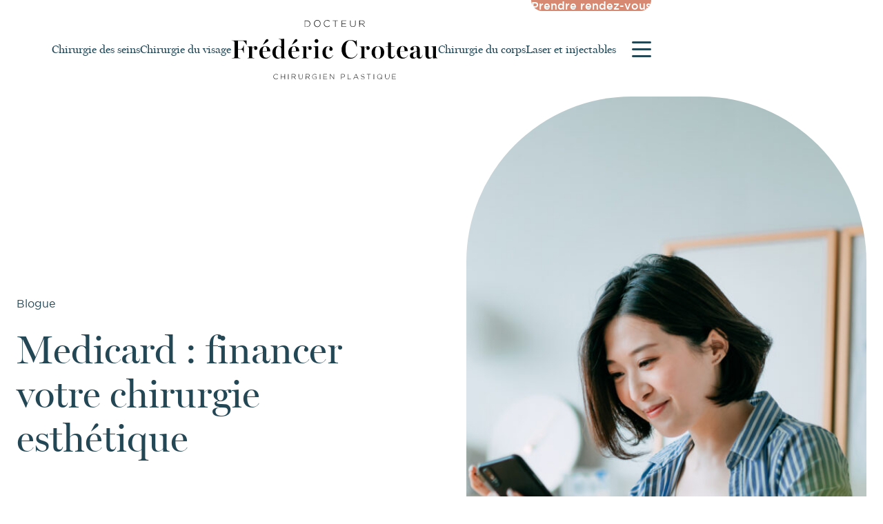

--- FILE ---
content_type: text/html; charset=UTF-8
request_url: https://www.drcroteau.ca/blogue/medicard-financer-chirurgie-esthetique/
body_size: 11897
content:
<!DOCTYPE html>
<html lang="fr-CA" data-test="1">

	<head>
	<meta charset="UTF-8" />
	<base href="https://www.drcroteau.ca/">
	<meta name="viewport" content="width=device-width, initial-scale=1.0, maximum-scale=1.0" />
	<link rel="profile" href="https://gmpg.org/xfn/11">
	
	<!-- Facebook Pixel Code -->
	<script>
		!function(f,b,e,v,n,t,s)
			{if(f.fbq)return;n=f.fbq=function(){n.callMethod?
			n.callMethod.apply(n,arguments):n.queue.push(arguments)};
			if(!f._fbq)f._fbq=n;n.push=n;n.loaded=!0;n.version='2.0';
			n.queue=[];t=b.createElement(e);t.async=!0;
			t.src=v;s=b.getElementsByTagName(e)[0];
			s.parentNode.insertBefore(t,s)}(window,document,'script',
			'https://connect.facebook.net/en_US/fbevents.js');
			fbq('init', '294117518224239'); 
			fbq('track', 'PageView');
	</script>

	<!-- Google Tag Manager -->
	<script>
		(function(w,d,s,l,i){w[l]=w[l]||[];w[l].push({'gtm.start':
		new Date().getTime(),event:'gtm.js'});var f=d.getElementsByTagName(s)[0],
		j=d.createElement(s),dl=l!='dataLayer'?'&l='+l:'';j.async=true;j.src=
		'https://www.googletagmanager.com/gtm.js?id='+i+dl;f.parentNode.insertBefore(j,f);
		})(window,document,'script','dataLayer','GTM-5X25D4X');
	</script>
	<!-- End Google Tag Manager -->
	
	<!-- Google tag (gtag.js) -->
	<script async src="https://www.googletagmanager.com/gtag/js?id=UA-62705031-1"></script>
	<script>
	  window.dataLayer = window.dataLayer || [];
	  function gtag(){dataLayer.push(arguments);}
	  gtag('js', new Date());
	  gtag('config', 'UA-62705031-1');
	</script>

	
	
	<meta name='robots' content='index, follow, max-image-preview:large, max-snippet:-1, max-video-preview:-1' />

	<!-- This site is optimized with the Yoast SEO plugin v26.7 - https://yoast.com/wordpress/plugins/seo/ -->
	<title>Medicard: financement pour chirurgie esthétique - Dr. Croteau</title>
<link data-rocket-prefetch href="https://www.googletagmanager.com" rel="dns-prefetch">
<link data-rocket-prefetch href="https://www.google-analytics.com" rel="dns-prefetch">
<link data-rocket-prefetch href="https://connect.facebook.net" rel="dns-prefetch">
<link data-rocket-prefetch href="https://kit.fontawesome.com" rel="dns-prefetch">
<link data-rocket-prefetch href="" rel="dns-prefetch">
<link data-rocket-prefetch href="https://googleads.g.doubleclick.net" rel="dns-prefetch"><link rel="preload" data-rocket-preload as="image" href="https://www.drcroteau.ca/wp-content/uploads/2023/08/istock-1364894343-552x800.jpg" fetchpriority="high">
	<meta name="description" content="Certaines assurances privées ne couvrent pas les chirurgies esthétiques. Dans cet article, nous vous conseillons sur" />
	<link rel="canonical" href="https://www.drcroteau.ca/blogue/medicard-financer-chirurgie-esthetique/" />
	<meta property="og:locale" content="fr_CA" />
	<meta property="og:type" content="article" />
	<meta property="og:title" content="Medicard: financement pour chirurgie esthétique - Dr. Croteau" />
	<meta property="og:description" content="Certaines assurances privées ne couvrent pas les chirurgies esthétiques. Dans cet article, nous vous conseillons sur" />
	<meta property="og:url" content="https://www.drcroteau.ca/blogue/medicard-financer-chirurgie-esthetique/" />
	<meta property="og:site_name" content="Dr. Croteau" />
	<meta property="article:modified_time" content="2024-07-03T18:25:32+00:00" />
	<meta property="og:image" content="https://www.drcroteau.ca/wp-content/uploads/2023/08/istock-1364894343.jpg" />
	<meta property="og:image:width" content="2121" />
	<meta property="og:image:height" content="1414" />
	<meta property="og:image:type" content="image/jpeg" />
	<meta name="twitter:card" content="summary_large_image" />
	<meta name="twitter:label1" content="Estimation du temps de lecture" />
	<meta name="twitter:data1" content="1 minute" />
	<script type="application/ld+json" class="yoast-schema-graph">{"@context":"https://schema.org","@graph":[{"@type":["WebPage","ItemPage"],"@id":"https://www.drcroteau.ca/blogue/medicard-financer-chirurgie-esthetique/","url":"https://www.drcroteau.ca/blogue/medicard-financer-chirurgie-esthetique/","name":"Medicard: financement pour chirurgie esthétique - Dr. Croteau","isPartOf":{"@id":"https://www.drcroteau.ca/#website"},"primaryImageOfPage":{"@id":"https://www.drcroteau.ca/blogue/medicard-financer-chirurgie-esthetique/#primaryimage"},"image":{"@id":"https://www.drcroteau.ca/blogue/medicard-financer-chirurgie-esthetique/#primaryimage"},"thumbnailUrl":"https://www.drcroteau.ca/wp-content/uploads/2023/08/istock-1364894343.jpg","datePublished":"2023-09-25T13:00:52+00:00","dateModified":"2024-07-03T18:25:32+00:00","description":"Certaines assurances privées ne couvrent pas les chirurgies esthétiques. Dans cet article, nous vous conseillons sur","breadcrumb":{"@id":"https://www.drcroteau.ca/blogue/medicard-financer-chirurgie-esthetique/#breadcrumb"},"inLanguage":"fr-CA","potentialAction":[{"@type":"ReadAction","target":["https://www.drcroteau.ca/blogue/medicard-financer-chirurgie-esthetique/"]}]},{"@type":"ImageObject","inLanguage":"fr-CA","@id":"https://www.drcroteau.ca/blogue/medicard-financer-chirurgie-esthetique/#primaryimage","url":"https://www.drcroteau.ca/wp-content/uploads/2023/08/istock-1364894343.jpg","contentUrl":"https://www.drcroteau.ca/wp-content/uploads/2023/08/istock-1364894343.jpg","width":2121,"height":1414,"caption":"Beautiful smiling young Asian woman managing financial bill payment with smartphone and credit card in the living room at home. Technology makes life so much easier"},{"@type":"BreadcrumbList","@id":"https://www.drcroteau.ca/blogue/medicard-financer-chirurgie-esthetique/#breadcrumb","itemListElement":[{"@type":"ListItem","position":1,"name":"Accueil","item":"https://www.drcroteau.ca/"},{"@type":"ListItem","position":2,"name":"Blogue","item":"https://www.drcroteau.ca/blogue/"},{"@type":"ListItem","position":3,"name":"Medicard : financer votre chirurgie esthétique"}]},{"@type":"WebSite","@id":"https://www.drcroteau.ca/#website","url":"https://www.drcroteau.ca/","name":"Dr. Croteau","description":"Chirurgien plastique et esthétique","potentialAction":[{"@type":"SearchAction","target":{"@type":"EntryPoint","urlTemplate":"https://www.drcroteau.ca/?s={search_term_string}"},"query-input":{"@type":"PropertyValueSpecification","valueRequired":true,"valueName":"search_term_string"}}],"inLanguage":"fr-CA"}]}</script>
	<!-- / Yoast SEO plugin. -->


<link rel='dns-prefetch' href='//kit.fontawesome.com' />
<link rel='dns-prefetch' href='//cdnjs.cloudflare.com' />

<link rel="alternate" title="oEmbed (JSON)" type="application/json+oembed" href="https://www.drcroteau.ca/wp-json/oembed/1.0/embed?url=https%3A%2F%2Fwww.drcroteau.ca%2Fblogue%2Fmedicard-financer-chirurgie-esthetique%2F" />
<link rel="alternate" title="oEmbed (XML)" type="text/xml+oembed" href="https://www.drcroteau.ca/wp-json/oembed/1.0/embed?url=https%3A%2F%2Fwww.drcroteau.ca%2Fblogue%2Fmedicard-financer-chirurgie-esthetique%2F&#038;format=xml" />
<style id='wp-img-auto-sizes-contain-inline-css'>
img:is([sizes=auto i],[sizes^="auto," i]){contain-intrinsic-size:3000px 1500px}
/*# sourceURL=wp-img-auto-sizes-contain-inline-css */
</style>
<style id='classic-theme-styles-inline-css'>
/*! This file is auto-generated */
.wp-block-button__link{color:#fff;background-color:#32373c;border-radius:9999px;box-shadow:none;text-decoration:none;padding:calc(.667em + 2px) calc(1.333em + 2px);font-size:1.125em}.wp-block-file__button{background:#32373c;color:#fff;text-decoration:none}
/*# sourceURL=/wp-includes/css/classic-themes.min.css */
</style>
<link data-minify="1" rel='stylesheet' id='site_style-css' href='https://www.drcroteau.ca/wp-content/cache/min/1/wp-content/themes/dr-croteau/style.css?ver=1744382498' media='all'  data-noprefix />
<script src="https://www.drcroteau.ca/wp-includes/js/jquery/jquery.min.js?ver=3.7.1" id="jquery-core-js"></script>
<script src="https://www.drcroteau.ca/wp-includes/js/jquery/jquery-migrate.min.js?ver=3.4.1" id="jquery-migrate-js"></script>
<script src="https://kit.fontawesome.com/559928b45e.js?ver=latest" id="fontawesome-js"></script>
<link rel="https://api.w.org/" href="https://www.drcroteau.ca/wp-json/" /><link rel='shortlink' href='https://www.drcroteau.ca/?p=1903' />
<link rel="icon" href="https://www.drcroteau.ca/wp-content/uploads/2024/06/logo-noir-150x150.jpg" sizes="32x32" />
<link rel="icon" href="https://www.drcroteau.ca/wp-content/uploads/2024/06/logo-noir-300x300.jpg" sizes="192x192" />
<link rel="apple-touch-icon" href="https://www.drcroteau.ca/wp-content/uploads/2024/06/logo-noir-300x300.jpg" />
<meta name="msapplication-TileImage" content="https://www.drcroteau.ca/wp-content/uploads/2024/06/logo-noir-300x300.jpg" />

<style id='global-styles-inline-css'>
:root{--wp--preset--aspect-ratio--square: 1;--wp--preset--aspect-ratio--4-3: 4/3;--wp--preset--aspect-ratio--3-4: 3/4;--wp--preset--aspect-ratio--3-2: 3/2;--wp--preset--aspect-ratio--2-3: 2/3;--wp--preset--aspect-ratio--16-9: 16/9;--wp--preset--aspect-ratio--9-16: 9/16;--wp--preset--color--black: #000000;--wp--preset--color--cyan-bluish-gray: #abb8c3;--wp--preset--color--white: #ffffff;--wp--preset--color--pale-pink: #f78da7;--wp--preset--color--vivid-red: #cf2e2e;--wp--preset--color--luminous-vivid-orange: #ff6900;--wp--preset--color--luminous-vivid-amber: #fcb900;--wp--preset--color--light-green-cyan: #7bdcb5;--wp--preset--color--vivid-green-cyan: #00d084;--wp--preset--color--pale-cyan-blue: #8ed1fc;--wp--preset--color--vivid-cyan-blue: #0693e3;--wp--preset--color--vivid-purple: #9b51e0;--wp--preset--color--gray: #dbe6ec;--wp--preset--color--peach-pale: #FDF9F8;--wp--preset--color--peach-mid: #F3EAE7;--wp--preset--color--peach-dark: #D88972;--wp--preset--color--blue-pale: #EFF5F8;--wp--preset--color--blue-mid: #AEC3CB;--wp--preset--color--blue-dark: #244756;--wp--preset--gradient--vivid-cyan-blue-to-vivid-purple: linear-gradient(135deg,rgb(6,147,227) 0%,rgb(155,81,224) 100%);--wp--preset--gradient--light-green-cyan-to-vivid-green-cyan: linear-gradient(135deg,rgb(122,220,180) 0%,rgb(0,208,130) 100%);--wp--preset--gradient--luminous-vivid-amber-to-luminous-vivid-orange: linear-gradient(135deg,rgb(252,185,0) 0%,rgb(255,105,0) 100%);--wp--preset--gradient--luminous-vivid-orange-to-vivid-red: linear-gradient(135deg,rgb(255,105,0) 0%,rgb(207,46,46) 100%);--wp--preset--gradient--very-light-gray-to-cyan-bluish-gray: linear-gradient(135deg,rgb(238,238,238) 0%,rgb(169,184,195) 100%);--wp--preset--gradient--cool-to-warm-spectrum: linear-gradient(135deg,rgb(74,234,220) 0%,rgb(151,120,209) 20%,rgb(207,42,186) 40%,rgb(238,44,130) 60%,rgb(251,105,98) 80%,rgb(254,248,76) 100%);--wp--preset--gradient--blush-light-purple: linear-gradient(135deg,rgb(255,206,236) 0%,rgb(152,150,240) 100%);--wp--preset--gradient--blush-bordeaux: linear-gradient(135deg,rgb(254,205,165) 0%,rgb(254,45,45) 50%,rgb(107,0,62) 100%);--wp--preset--gradient--luminous-dusk: linear-gradient(135deg,rgb(255,203,112) 0%,rgb(199,81,192) 50%,rgb(65,88,208) 100%);--wp--preset--gradient--pale-ocean: linear-gradient(135deg,rgb(255,245,203) 0%,rgb(182,227,212) 50%,rgb(51,167,181) 100%);--wp--preset--gradient--electric-grass: linear-gradient(135deg,rgb(202,248,128) 0%,rgb(113,206,126) 100%);--wp--preset--gradient--midnight: linear-gradient(135deg,rgb(2,3,129) 0%,rgb(40,116,252) 100%);--wp--preset--font-size--small: 13px;--wp--preset--font-size--medium: 20px;--wp--preset--font-size--large: 36px;--wp--preset--font-size--x-large: 42px;--wp--preset--spacing--20: 0.44rem;--wp--preset--spacing--30: 0.67rem;--wp--preset--spacing--40: 1rem;--wp--preset--spacing--50: 1.5rem;--wp--preset--spacing--60: 2.25rem;--wp--preset--spacing--70: 3.38rem;--wp--preset--spacing--80: 5.06rem;--wp--preset--shadow--natural: 6px 6px 9px rgba(0, 0, 0, 0.2);--wp--preset--shadow--deep: 12px 12px 50px rgba(0, 0, 0, 0.4);--wp--preset--shadow--sharp: 6px 6px 0px rgba(0, 0, 0, 0.2);--wp--preset--shadow--outlined: 6px 6px 0px -3px rgb(255, 255, 255), 6px 6px rgb(0, 0, 0);--wp--preset--shadow--crisp: 6px 6px 0px rgb(0, 0, 0);}:where(.is-layout-flex){gap: 0.5em;}:where(.is-layout-grid){gap: 0.5em;}body .is-layout-flex{display: flex;}.is-layout-flex{flex-wrap: wrap;align-items: center;}.is-layout-flex > :is(*, div){margin: 0;}body .is-layout-grid{display: grid;}.is-layout-grid > :is(*, div){margin: 0;}:where(.wp-block-columns.is-layout-flex){gap: 2em;}:where(.wp-block-columns.is-layout-grid){gap: 2em;}:where(.wp-block-post-template.is-layout-flex){gap: 1.25em;}:where(.wp-block-post-template.is-layout-grid){gap: 1.25em;}.has-black-color{color: var(--wp--preset--color--black) !important;}.has-cyan-bluish-gray-color{color: var(--wp--preset--color--cyan-bluish-gray) !important;}.has-white-color{color: var(--wp--preset--color--white) !important;}.has-pale-pink-color{color: var(--wp--preset--color--pale-pink) !important;}.has-vivid-red-color{color: var(--wp--preset--color--vivid-red) !important;}.has-luminous-vivid-orange-color{color: var(--wp--preset--color--luminous-vivid-orange) !important;}.has-luminous-vivid-amber-color{color: var(--wp--preset--color--luminous-vivid-amber) !important;}.has-light-green-cyan-color{color: var(--wp--preset--color--light-green-cyan) !important;}.has-vivid-green-cyan-color{color: var(--wp--preset--color--vivid-green-cyan) !important;}.has-pale-cyan-blue-color{color: var(--wp--preset--color--pale-cyan-blue) !important;}.has-vivid-cyan-blue-color{color: var(--wp--preset--color--vivid-cyan-blue) !important;}.has-vivid-purple-color{color: var(--wp--preset--color--vivid-purple) !important;}.has-black-background-color{background-color: var(--wp--preset--color--black) !important;}.has-cyan-bluish-gray-background-color{background-color: var(--wp--preset--color--cyan-bluish-gray) !important;}.has-white-background-color{background-color: var(--wp--preset--color--white) !important;}.has-pale-pink-background-color{background-color: var(--wp--preset--color--pale-pink) !important;}.has-vivid-red-background-color{background-color: var(--wp--preset--color--vivid-red) !important;}.has-luminous-vivid-orange-background-color{background-color: var(--wp--preset--color--luminous-vivid-orange) !important;}.has-luminous-vivid-amber-background-color{background-color: var(--wp--preset--color--luminous-vivid-amber) !important;}.has-light-green-cyan-background-color{background-color: var(--wp--preset--color--light-green-cyan) !important;}.has-vivid-green-cyan-background-color{background-color: var(--wp--preset--color--vivid-green-cyan) !important;}.has-pale-cyan-blue-background-color{background-color: var(--wp--preset--color--pale-cyan-blue) !important;}.has-vivid-cyan-blue-background-color{background-color: var(--wp--preset--color--vivid-cyan-blue) !important;}.has-vivid-purple-background-color{background-color: var(--wp--preset--color--vivid-purple) !important;}.has-black-border-color{border-color: var(--wp--preset--color--black) !important;}.has-cyan-bluish-gray-border-color{border-color: var(--wp--preset--color--cyan-bluish-gray) !important;}.has-white-border-color{border-color: var(--wp--preset--color--white) !important;}.has-pale-pink-border-color{border-color: var(--wp--preset--color--pale-pink) !important;}.has-vivid-red-border-color{border-color: var(--wp--preset--color--vivid-red) !important;}.has-luminous-vivid-orange-border-color{border-color: var(--wp--preset--color--luminous-vivid-orange) !important;}.has-luminous-vivid-amber-border-color{border-color: var(--wp--preset--color--luminous-vivid-amber) !important;}.has-light-green-cyan-border-color{border-color: var(--wp--preset--color--light-green-cyan) !important;}.has-vivid-green-cyan-border-color{border-color: var(--wp--preset--color--vivid-green-cyan) !important;}.has-pale-cyan-blue-border-color{border-color: var(--wp--preset--color--pale-cyan-blue) !important;}.has-vivid-cyan-blue-border-color{border-color: var(--wp--preset--color--vivid-cyan-blue) !important;}.has-vivid-purple-border-color{border-color: var(--wp--preset--color--vivid-purple) !important;}.has-vivid-cyan-blue-to-vivid-purple-gradient-background{background: var(--wp--preset--gradient--vivid-cyan-blue-to-vivid-purple) !important;}.has-light-green-cyan-to-vivid-green-cyan-gradient-background{background: var(--wp--preset--gradient--light-green-cyan-to-vivid-green-cyan) !important;}.has-luminous-vivid-amber-to-luminous-vivid-orange-gradient-background{background: var(--wp--preset--gradient--luminous-vivid-amber-to-luminous-vivid-orange) !important;}.has-luminous-vivid-orange-to-vivid-red-gradient-background{background: var(--wp--preset--gradient--luminous-vivid-orange-to-vivid-red) !important;}.has-very-light-gray-to-cyan-bluish-gray-gradient-background{background: var(--wp--preset--gradient--very-light-gray-to-cyan-bluish-gray) !important;}.has-cool-to-warm-spectrum-gradient-background{background: var(--wp--preset--gradient--cool-to-warm-spectrum) !important;}.has-blush-light-purple-gradient-background{background: var(--wp--preset--gradient--blush-light-purple) !important;}.has-blush-bordeaux-gradient-background{background: var(--wp--preset--gradient--blush-bordeaux) !important;}.has-luminous-dusk-gradient-background{background: var(--wp--preset--gradient--luminous-dusk) !important;}.has-pale-ocean-gradient-background{background: var(--wp--preset--gradient--pale-ocean) !important;}.has-electric-grass-gradient-background{background: var(--wp--preset--gradient--electric-grass) !important;}.has-midnight-gradient-background{background: var(--wp--preset--gradient--midnight) !important;}.has-small-font-size{font-size: var(--wp--preset--font-size--small) !important;}.has-medium-font-size{font-size: var(--wp--preset--font-size--medium) !important;}.has-large-font-size{font-size: var(--wp--preset--font-size--large) !important;}.has-x-large-font-size{font-size: var(--wp--preset--font-size--x-large) !important;}
/*# sourceURL=global-styles-inline-css */
</style>
<style id="rocket-lazyrender-inline-css">[data-wpr-lazyrender] {content-visibility: auto;}</style><meta name="generator" content="WP Rocket 3.20.3" data-wpr-features="wpr_minify_js wpr_preconnect_external_domains wpr_automatic_lazy_rendering wpr_oci wpr_minify_css wpr_preload_links wpr_desktop" /></head>		
	<body class="wp-singular cke_blogue-template-default single single-cke_blogue postid-1903 wp-theme-dr-croteau medicard-financer-chirurgie-esthetique fr">
		
		<div  class="outer-wrap">
		
					
					
<input type="checkbox" id="mobile-menu-toggle" name="mobile-menu-toggle" class="slidePannelToggle" hidden/>
<input type="checkbox" id="burger-menu-toggle" name="burger-menu-toggle" class="slidePannelToggle" hidden/>


<header  data-module="navbar" data-part="wrap" class="header">
	
	<menu data-module="navbar" data-part="outer" class="header">
		
		<nav data-module="navbar" data-part="items" class="header utility">
		
			<li  id="menu-item-422" data-module="navbar" data-part="menu__item"  class="menu-item menu-item-type-post_type menu-item-object-page header utility menu"><a  title="Contact" href="https://www.drcroteau.ca/contact/" data-module="navbar" data-part="menu__href" class="menu-item menu-item-type-post_type menu-item-object-page header utility menu"><span data-module="navbar" data-part="menu__ctn"  class="menu-item menu-item-type-post_type menu-item-object-page header utility menu">Prendre rendez-vous</span></a></li>
					
		</nav>
		
		<nav data-module="navbar" data-part="items" class="header main">
		
			<li data-module="navbar" data-part="menu__item"  class="header main logo">
				<a data-module="navbar" data-part="menu__href"  class="header main logo" href="https://www.drcroteau.ca/" title="Dr. Croteau">
					<figure data-module="navbar" data-part="menu__ctn" class="header main logo">
						<img width="1" height="1" src="https://www.drcroteau.ca/wp-content/uploads/2022/10/logo_drCroteau.svg" class="header main logo" alt="" data-module="navbar" data-part="menu__thumb" decoding="async" loading="lazy" />					</figure>
				</a>
			</li>
		
			<li  id="menu-item-458" data-module="navbar" data-part="menu__item"  class="services seins menu-item menu-item-type-post_type menu-item-object-page header main menu"><a  title="Chirurgie des siens" href="https://www.drcroteau.ca/seins/" data-module="navbar" data-part="menu__href" class="services seins menu-item menu-item-type-post_type menu-item-object-page header main menu"><span data-module="navbar" data-part="menu__ctn"  class="services seins menu-item menu-item-type-post_type menu-item-object-page header main menu">Chirurgie des seins</span></a></li>
<li  id="menu-item-402" data-module="navbar" data-part="menu__item"  class="services visage menu-item menu-item-type-post_type menu-item-object-page header main menu"><a  title="Chirurgie du visage" href="https://www.drcroteau.ca/visage/" data-module="navbar" data-part="menu__href" class="services visage menu-item menu-item-type-post_type menu-item-object-page header main menu"><span data-module="navbar" data-part="menu__ctn"  class="services visage menu-item menu-item-type-post_type menu-item-object-page header main menu">Chirurgie du visage</span></a></li>
<li  id="menu-item-462" data-module="navbar" data-part="menu__item"  class="menu-item menu-item-type-post_type menu-item-object-page header main menu"><a  title="services corps" href="https://www.drcroteau.ca/corps/" data-module="navbar" data-part="menu__href" class="menu-item menu-item-type-post_type menu-item-object-page header main menu"><span data-module="navbar" data-part="menu__ctn"  class="menu-item menu-item-type-post_type menu-item-object-page header main menu">Chirurgie du corps</span></a></li>
<li  id="menu-item-461" data-module="navbar" data-part="menu__item"  class="services laser menu-item menu-item-type-post_type menu-item-object-page header main menu"><a  title="Laser et injectables" href="https://www.drcroteau.ca/laser-et-injectables/" data-module="navbar" data-part="menu__href" class="services laser menu-item menu-item-type-post_type menu-item-object-page header main menu"><span data-module="navbar" data-part="menu__ctn"  class="services laser menu-item menu-item-type-post_type menu-item-object-page header main menu">Laser et injectables</span></a></li>
						
			<li data-module="navbar" data-part="menu__item"  class="header main burger_toggle icn">
				<label for="burger-menu-toggle" data-module="navbar" data-part="menu__href"  class="header main burger_toggle icn"></label>
			</li>
		</nav>
		
	</menu>
	
	<menu data-module="navbar" data-part="outer" class="burger">
		
		<label for="burger-menu-toggle" data-module="navbar" data-part="overlay" class="burger"></label>
		<nav data-module="navbar" data-part="items" class="burger">
			<ul data-module="navbar" data-part="list" class="burger">
				<li  id="menu-item-1742" data-module="navbar" data-part="menu__item"  class="mobile menu-item menu-item-type-post_type menu-item-object-page burger menu"><a  title="Chirurgie des seins" href="https://www.drcroteau.ca/seins/" data-module="navbar" data-part="menu__href" class="mobile menu-item menu-item-type-post_type menu-item-object-page burger menu"><span data-module="navbar" data-part="menu__ctn"  class="mobile menu-item menu-item-type-post_type menu-item-object-page burger menu">Chirurgie des seins</span></a></li>
<li  id="menu-item-1743" data-module="navbar" data-part="menu__item"  class="mobile menu-item menu-item-type-post_type menu-item-object-page burger menu"><a  title="Chirurgie du visage" href="https://www.drcroteau.ca/visage/" data-module="navbar" data-part="menu__href" class="mobile menu-item menu-item-type-post_type menu-item-object-page burger menu"><span data-module="navbar" data-part="menu__ctn"  class="mobile menu-item menu-item-type-post_type menu-item-object-page burger menu">Chirurgie du visage</span></a></li>
<li  id="menu-item-1744" data-module="navbar" data-part="menu__item"  class="mobile menu-item menu-item-type-post_type menu-item-object-page burger menu"><a  title="Chirurgie du corps" href="https://www.drcroteau.ca/corps/" data-module="navbar" data-part="menu__href" class="mobile menu-item menu-item-type-post_type menu-item-object-page burger menu"><span data-module="navbar" data-part="menu__ctn"  class="mobile menu-item menu-item-type-post_type menu-item-object-page burger menu">Chirurgie du corps</span></a></li>
<li  id="menu-item-1745" data-module="navbar" data-part="menu__item"  class="mobile menu-item menu-item-type-post_type menu-item-object-page burger menu"><a  title="Laser et injectables" href="https://www.drcroteau.ca/laser-et-injectables/" data-module="navbar" data-part="menu__href" class="mobile menu-item menu-item-type-post_type menu-item-object-page burger menu"><span data-module="navbar" data-part="menu__ctn"  class="mobile menu-item menu-item-type-post_type menu-item-object-page burger menu">Laser et injectables</span></a></li>
<li  id="menu-item-408" data-module="navbar" data-part="menu__item"  class="menu-item menu-item-type-post_type menu-item-object-page burger menu"><a  title="À propos du Dr Croteau" href="https://www.drcroteau.ca/a-propos/" data-module="navbar" data-part="menu__href" class="menu-item menu-item-type-post_type menu-item-object-page burger menu"><span data-module="navbar" data-part="menu__ctn"  class="menu-item menu-item-type-post_type menu-item-object-page burger menu">À propos du Dr Croteau</span></a></li>
<li  id="menu-item-406" data-module="navbar" data-part="menu__item"  class="menu-item menu-item-type-post_type menu-item-object-page burger menu"><a  title="Tarifs" href="https://www.drcroteau.ca/prix-et-financement/" data-module="navbar" data-part="menu__href" class="menu-item menu-item-type-post_type menu-item-object-page burger menu"><span data-module="navbar" data-part="menu__ctn"  class="menu-item menu-item-type-post_type menu-item-object-page burger menu">Tarifs</span></a></li>
<li  id="menu-item-1698" data-module="navbar" data-part="menu__item"  class="menu-item menu-item-type-post_type menu-item-object-page burger menu"><a  title="Financement" href="https://www.drcroteau.ca/financement/" data-module="navbar" data-part="menu__href" class="menu-item menu-item-type-post_type menu-item-object-page burger menu"><span data-module="navbar" data-part="menu__ctn"  class="menu-item menu-item-type-post_type menu-item-object-page burger menu">Financement</span></a></li>
<li  id="menu-item-1933" data-module="navbar" data-part="menu__item"  class="menu-item menu-item-type-post_type menu-item-object-page burger menu"><a  title="Conseils postopératoires suite à des chirurgies esthétiques" href="https://www.drcroteau.ca/conseils-postoperatoires/" data-module="navbar" data-part="menu__href" class="menu-item menu-item-type-post_type menu-item-object-page burger menu"><span data-module="navbar" data-part="menu__ctn"  class="menu-item menu-item-type-post_type menu-item-object-page burger menu">Conseils postopératoires suite à des chirurgies esthétiques</span></a></li>
<li  id="menu-item-404" data-module="navbar" data-part="menu__item"  class="menu-item menu-item-type-post_type menu-item-object-page burger menu"><a  title="FAQ" href="https://www.drcroteau.ca/faq/" data-module="navbar" data-part="menu__href" class="menu-item menu-item-type-post_type menu-item-object-page burger menu"><span data-module="navbar" data-part="menu__ctn"  class="menu-item menu-item-type-post_type menu-item-object-page burger menu">FAQ</span></a></li>
<li  id="menu-item-409" data-module="navbar" data-part="menu__item"  class="menu-item menu-item-type-post_type menu-item-object-page burger menu"><a  title="Nous joindre" href="https://www.drcroteau.ca/contact/" data-module="navbar" data-part="menu__href" class="menu-item menu-item-type-post_type menu-item-object-page burger menu"><span data-module="navbar" data-part="menu__ctn"  class="menu-item menu-item-type-post_type menu-item-object-page burger menu">Nous joindre</span></a></li>
<li  id="menu-item-407" data-module="navbar" data-part="menu__item"  class="current-page-ancestor menu-item menu-item-type-post_type menu-item-object-page burger menu"><a  title="Blogue" href="https://www.drcroteau.ca/blogue/" data-module="navbar" data-part="menu__href" class="current-page-ancestor menu-item menu-item-type-post_type menu-item-object-page burger menu"><span data-module="navbar" data-part="menu__ctn"  class="current-page-ancestor menu-item menu-item-type-post_type menu-item-object-page burger menu">Blogue</span></a></li>
			</ul>	
		</nav>

	</menu>
</header>


	
		
			<main >

<section data-module="banner" data-part="wrap" id="banner_1" data-type="cke_blogue" data-layout="header" class="banner cke_blogue single" >
	
		
			
			
						
		<div data-module="banner__body" data-part="outer" data-type="cke_blogue" data-layout="header" class="banner cke_blogue single" >
	
			<div data-module="banner__body" data-part="inner" data-type="cke_blogue" data-layout="header" class="banner cke_blogue single">
	
				<div data-module="banner__body" data-part="items" data-type="cke_blogue" data-layout="header" class="banner cke_blogue single">
					
					

<article data-module="banner__body" data-part="item" data-type="cke_blogue" data-layout="header" class="banner cke_blogue single" >
	
	
	
	
	<figure data-module="banner__body" data-part="figure" data-type="cke_blogue" data-layout="header" class="banner cke_blogue single">
			
		<img fetchpriority="high" width="552" height="800" src="https://www.drcroteau.ca/wp-content/uploads/2023/08/istock-1364894343-552x800.jpg" class="banner cke_blogue single" alt="" data-module="banner__body" data-part="figure__thumb" data-type="cke_blogue" data-layout="header" data-size="banner_body_cke_blogue_single" decoding="async" loading="lazy" />	
			
			
	</figure>


			<section data-module="banner__body" data-part="ctn" data-type="cke_blogue" data-layout="header" class="banner cke_blogue single">
		
							<header data-module="banner__body" data-part="header" data-type="cke_blogue" data-layout="header" class="banner cke_blogue single">
					
<h4 data-module="banner__body" data-part="label" data-type="cke_blogue" data-layout="header" class="banner cke_blogue single">
	<span data-module="banner__body" data-part="label__ctn" data-type="cke_blogue" data-layout="header" class="banner cke_blogue single">
		Blogue	</span>
</h4>
					<!-- < ? if($args->index == 1 && (($args->parent == 'banner__head' || $args->parent == 'banner__body') || (in_array('single', $args->context)))) : ?> -->
	<h1 data-module="banner__body" data-part="title" data-type="cke_blogue" data-layout="header" class="banner cke_blogue single">
			
	<span  data-module="banner__body" data-part="title__ctn" data-type="cke_blogue" data-layout="header" class="banner cke_blogue single">
		Medicard : financer votre chirurgie esthétique	</span>
	
		</h1>
					
				</header>
					
					
						
						
		</section>
	</article>
					
				</div>
		
			</div>
			
		</div>
		
			
</section>
<section data-module="cards" data-part="wrap" id="cards_2" data-type="cke_blogue" data-layout="ctn" class="cards cke_blogue single"  >
	
			
	
	
			
		<div data-module="cards__body" data-part="outer" data-type="cke_blogue" data-layout="ctn" class="cards cke_blogue single"  >
	
			<div data-module="cards__body" data-part="inner" data-type="cke_blogue" data-layout="ctn" class="cards cke_blogue single">
	
				<div data-module="cards__body" data-part="items" data-type="cke_blogue" data-layout="ctn" class="cards cke_blogue single">
						
										
						

<article data-module="cards__body" data-part="item" data-type="cke_blogue" data-layout="ctn" class="cards cke_blogue single" >
	
	
			<section data-module="cards__body" data-part="ctn" data-type="cke_blogue" data-layout="ctn" class="cards cke_blogue single">
		
					
					
							<div data-module="cards__body" data-part="body" data-type="cke_blogue" data-layout="ctn" class="cards cke_blogue single">
					
<div data-module="cards__body" data-part="entry" data-type="cke_blogue" data-layout="ctn" class="cards cke_blogue single">
	<p>Dans la grande majorité des cas, les chirurgies esthétiques ne sont pas couvertes par la RAMQ et elles sont très rarement remboursées par les assurances privées. Pour l’être, l’opération doit être considérée comme médicalement nécessaire, avec preuve à l’appui, et acceptée par la politique de votre assurance privée.</p>
<p>Bien sûr, les prix associés à tout type de chirurgie esthétique varient en fonction de la complexité de l’intervention à effectuer. Certaines personnes peuvent être découragées face à leur rêve de subir une transformation (qu’elle soit mineure ou complexe), faute de moyen financier.</p>
<p>La bonne nouvelle est que j’offre à mes client.es des options de financement accessibles afin de payer la facture à court, moyen ou long terme. Une solution très intéressante, et surtout adaptée à votre budget! Je vous propose, dans cet article, un tour d’horizon sur le <a href="https://www.medicard.com/index.php">fonctionnement de Medicard</a>.</p>
<h2>Qu’est-ce qu’est Medicard ?</h2>
<p>Medicard est une entreprise canadienne qui offre des solutions de financement pour les soins médicaux, incluant les chirurgies esthétiques et les opérations médicales non couvertes par les assurances privées.</p>
<h2>Les étapes à suivre pour demander un financement</h2>
<p>Au départ, un montant approximatif sera préapprouvé. Cela vous laisse donc la flexibilité nécessaire pour choisir le type de chirurgie que vous souhaitez faire, les produits à acheter et la date de votre opération, sachant que le montant demandé est déposé dans votre compte bancaire.</p>
<h3>Étape 1 : Faites votre demande</h3>
<p>La première chose à faire est de remplir votre demande de financement en ligne directement sur le <a href="https://www.medicard.com/apply-now.php">formulaire de Medicard</a>. Il faudra fournir des informations personnelles et financières, ainsi que quelques détails concernant l’intervention médicale que vous envisagez obtenir. C’est à ce moment que vous choisirez vos modalités de paiement ainsi que le terme de votre choix.</p>
<h3>Étape 2 : Évaluation de la demande</h3>
<p>Medicard analysera votre demande en fonction de vos informations financières, de votre cote de crédit et de votre capacité à rembourser votre prêt. Vous aurez une réponse rapidement, voire en quelques minutes. C&rsquo;est un service qui est très efficace et simple d&rsquo;utilisation.</p>
<h3>Étape 3 : Approbation et acceptation</h3>
<p>Une fois votre demande traitée, Medicard communiquera avec vous et vous fournira les documents à signer et à retourner. Vous devrez fournir un spécimen de chèque annulé pour que les fonds soient bel et bien déposés dans votre compte.</p>
<h3>Étape 4 : Remboursement</h3>
<p>Le remboursement commence et le montant est débité de votre compte chèque. Je vous conseille de bien comprendre les conditions de remboursement avant d’accepter le financement.</p>
<h2>Un financement accessible pour tous</h2>
<p>Si vous avez un mauvais crédit, obtenir un financement pour une chirurgie esthétique peut être un peu plus difficile… mais ce n’est pas impossible! Medicard vous demandera alors d’avoir un cosignataire ayant une meilleure cote de crédit qui permettrait d’obtenir une approbation.</p>
<h2>Est-ce que l’augmentation mammaire est remboursable par le gouvernement?</h2>
<p>La <a href="https://www.ramq.gouv.qc.ca/fr/citoyens/programmes-aide/protheses-mammaires-externes#:~:text=Le%20programme%20accorde%2C%20pour%20chaque,pour%20une%20proth%C3%A8se%20mammaire%20totale">RAMQ</a> offre un programme de remboursement pour les prothèses mammaires externes. Les personnes admissibles doivent d’abord être couvertes par le régime de l’assurance maladie et avoir subi une mastectomie totale, radicale ou partielle au cours des dernières années. Les personnes de 14 ans et plus ayant été diagnostiquées par une aplasie mammaire sont également remboursées.</p>
<h2>Conclusion</h2>
<p>Vous avez des questions concernant le <a href="https://www.drcroteau.ca/financement/">financement disponible</a>? Vous aimeriez obtenir de l’information sur une chirurgie esthétique en particulier. <a href="https://www.drcroteau.ca/contact/">Prenez rendez-vous avec moi</a> pour un premier contact. Je vous accompagnerai et vous conseillerai dans la planification de votre opération!</p>
</div>
				</div>
						
						
		</section>
	</article>
				
								
				</div>
				
								
			</div>
	
		</div>
		
	
	
<footer data-module="cards__foot" data-part="outer" data-type="cke_blogue" data-layout="ctn" class="cards cke_blogue single" >
	<section data-module="cards__foot" data-part="inner" data-type="cke_blogue" data-layout="ctn"class="cards cke_blogue single">
			
		<div data-module="cards__foot" data-part="ctn" data-type="cke_blogue" data-layout="ctn" class="cards cke_blogue single">
						<nav data-module="cards__foot" data-part="action" data-type="cke_blogue" data-layout="ctn" class="cards cke_blogue single">
	
		
	<li data-module="cards__foot" data-part="action__item" data-type="cke_blogue" data-layout="ctn" class="cards cke_blogue single">
		<a data-module="cards__foot" data-part="action__href" data-type="cke_blogue" data-layout="ctn" class="cards cke_blogue single " href="https://www.drcroteau.ca/blogue/" target="" title="Retour au blogue" >
			<span data-module="cards__foot" data-part="action__ctn"  data-type="cke_blogue" data-layout="ctn" class="cards cke_blogue single">
				Retour au blogue			</span>
		</a>
	</li>

</nav>		</div>
	
	</section>
</footer>	
</section>
			</main>
		
			
<footer data-wpr-lazyrender="1" data-module="navbar" data-part="wrap" class="footer">
	
	<menu data-module="navbar" data-part="outer" class="footer">
		
		<li  data-module="navbar" data-part="row" class="footer">
			
			<nav data-module="navbar" data-part="items" class="footer tel">
				<h3 data-module="navbar" data-part="label" class="footer tel">
					<span data-module="navbar" data-part="label__ctn" class="footer tel">
						Des questions					</span>
				</h3>
				<h2 data-module="navbar" data-part="title" class="footer tel">
					<a data-module="navbar" data-part="title__href" class="footer tel" href="tel:+18198220442" title="(819) 822-0442">
						<span data-module="navbar" data-part="title__ctn" class="footer tel">
							(819) 822-0442						</span>
					</a>
				</h2>
			</nav>
		
			<nav data-module="navbar" data-part="items" class="footer social">
			
			
				<li  id="menu-item-410" data-module="navbar" data-part="menu__item"  class="icn facebook menu-item menu-item-type-custom menu-item-object-custom footer social menu"><a  title="Facebook" target="_blank" rel="noopener" href="https://www.facebook.com/Dr.F.Croteau?fref=ts" data-module="navbar" data-part="menu__href" class="icn facebook menu-item menu-item-type-custom menu-item-object-custom footer social menu"><span data-module="navbar" data-part="menu__ctn"  class="icn facebook menu-item menu-item-type-custom menu-item-object-custom footer social menu">Facebook</span></a></li>
<li  id="menu-item-1869" data-module="navbar" data-part="menu__item"  class="icn instagram menu-item menu-item-type-custom menu-item-object-custom footer social menu"><a  title="Instagram" target="_blank" rel="noopener" href="https://www.instagram.com/drfcroteau/" data-module="navbar" data-part="menu__href" class="icn instagram menu-item menu-item-type-custom menu-item-object-custom footer social menu"><span data-module="navbar" data-part="menu__ctn"  class="icn instagram menu-item menu-item-type-custom menu-item-object-custom footer social menu">Instagram</span></a></li>
					
			</nav>
		</li>
		
		<li  data-module="navbar" data-part="row" class="footer">
			<nav data-module="navbar" data-part="items" class="footer adresse">
			
				<figure data-module="navbar" data-part="figure" class="footer adresse logo">
					<a href="https://www.drcroteau.ca/" target="_self" title="Dr. Croteau" data-module="navbar" data-part="figure__href" class="footer adresse logo">
						<img width="1" height="1" src="https://www.drcroteau.ca/wp-content/uploads/2022/12/sigle_dr-coteau.svg" class="footer adresse logo" alt="" data-module="navbar" data-part="figure__thumb" decoding="async" loading="lazy" />					</a>
				</figure>
				
				<div data-module="navbar" data-part="ctn" class="footer adresse">
					<h3 data-module="navbar" data-part="label" class="footer adresse name">
						<a href="https://www.drcroteau.ca/" title="Dr. Croteau target="_self" data-module="navbar" data-part="label__href" class="footer adresse name">
							<span data-module="navbar" data-part="label__ctn" class="footer adresse name">
								Dr. Croteau - Chirurgien plastique et esthétique							</span>
						</a>
					</h3>
					<a data-module="navbar" title="trouvez-nous" target="_blank" href="https://www.google.com/maps/place/1000 Boulevard Lionel-Groulx, Bureau 101, Sherbrooke, QC, Canada" data-part="action__href" class="footer adresse street">
						1000 Boulevard Lionel-Groulx, Bureau 101, <br/>Sherbrooke (Quebec) J1L 0H5					</a>
				</div>
			
			</nav>
		
			<nav data-module="navbar" data-part="items" class="footer asso">
				<figure data-module="navbar" data-part="figure" class="footer adresse asso">
					<a href="https://plasticsurgery.ca/fr/" target="_blank" title="Société Canadienne des Chirurgiens Plasticiens" data-module="navbar" data-part="figure__href" class="footer adresse asso">
						<img width="306" height="234" src="https://www.drcroteau.ca/wp-content/uploads/2022/12/drcroteau-logo-sccp.png" class="footer adresse asso" alt="" data-module="navbar" data-part="figure__thumb" decoding="async" loading="lazy" srcset="https://www.drcroteau.ca/wp-content/uploads/2022/12/drcroteau-logo-sccp.png 306w, https://www.drcroteau.ca/wp-content/uploads/2022/12/drcroteau-logo-sccp-300x229.png 300w" sizes="auto, (max-width: 306px) 100vw, 306px" />					</a>
				</figure>
			</nav>
		</li>
	</menu>
		
</footer>

<aside data-module="navbar" data-part="wrap" class="aside">
	
	<menu data-module="navbar" data-part="outer" class="aside">
		
		<nav data-module="navbar" data-part="items" class="aside credits">
		
			<li data-module="navbar" data-part="action__item"  class="aside credits copy">
				<a data-module="navbar" data-part="action__href"  class="aside credits copy" href="https://www.drcroteau.ca/" title="Dr. Croteau">
					<span  data-module="navbar" data-part="title__ctn" class="aside credits copy">
						2026 © Dr. Croteau. tous droits réservés					</span>
				</a>
			</li>
				
			<li data-module="navbar" data-part="action__item"  class="aside credits privacy">
				<a data-module="navbar" data-part="action__href"  class="aside credits privacy" href="https://www.drcroteau.ca/politique-de-confidentialite/" title="Politique de confidentialité">
					<span  data-module="navbar" data-part="title__ctn" class="aside credits privacy">
						Politique de confidentialité					</span>
				</a>
			</li>
				
		</nav>
		
	</menu>
</aside>		
			<script type="speculationrules">
{"prefetch":[{"source":"document","where":{"and":[{"href_matches":"/*"},{"not":{"href_matches":["/wp-*.php","/wp-admin/*","/wp-content/uploads/*","/wp-content/*","/wp-content/plugins/*","/wp-content/themes/dr-croteau/*","/*\\?(.+)"]}},{"not":{"selector_matches":"a[rel~=\"nofollow\"]"}},{"not":{"selector_matches":".no-prefetch, .no-prefetch a"}}]},"eagerness":"conservative"}]}
</script>
<script data-minify="1" src="https://www.drcroteau.ca/wp-content/cache/min/1/wp-content/plugins/cke-tools/js/filters.js?ver=1744382498" id="cake_filters-js"></script>
<script data-minify="1" src="https://www.drcroteau.ca/wp-content/cache/min/1/ajax/libs/hammer.js/2.0.8/hammer.min.js?ver=1744382498" id="hammer-js"></script>
<script id="theme_function-js-extra">
var cke_tools = {"admin":"https://www.drcroteau.ca/wp-admin/admin-ajax.php","path":"https://www.drcroteau.ca/","rest":"https://www.drcroteau.ca/wp-json/cke_tools/v1","api_nonce":"9b26c645b9"};
//# sourceURL=theme_function-js-extra
</script>
<script data-minify="1" src="https://www.drcroteau.ca/wp-content/cache/min/1/wp-content/themes/dr-croteau/js/functions.js?ver=1744382498" id="theme_function-js"></script>
<script id="rocket-browser-checker-js-after">
"use strict";var _createClass=function(){function defineProperties(target,props){for(var i=0;i<props.length;i++){var descriptor=props[i];descriptor.enumerable=descriptor.enumerable||!1,descriptor.configurable=!0,"value"in descriptor&&(descriptor.writable=!0),Object.defineProperty(target,descriptor.key,descriptor)}}return function(Constructor,protoProps,staticProps){return protoProps&&defineProperties(Constructor.prototype,protoProps),staticProps&&defineProperties(Constructor,staticProps),Constructor}}();function _classCallCheck(instance,Constructor){if(!(instance instanceof Constructor))throw new TypeError("Cannot call a class as a function")}var RocketBrowserCompatibilityChecker=function(){function RocketBrowserCompatibilityChecker(options){_classCallCheck(this,RocketBrowserCompatibilityChecker),this.passiveSupported=!1,this._checkPassiveOption(this),this.options=!!this.passiveSupported&&options}return _createClass(RocketBrowserCompatibilityChecker,[{key:"_checkPassiveOption",value:function(self){try{var options={get passive(){return!(self.passiveSupported=!0)}};window.addEventListener("test",null,options),window.removeEventListener("test",null,options)}catch(err){self.passiveSupported=!1}}},{key:"initRequestIdleCallback",value:function(){!1 in window&&(window.requestIdleCallback=function(cb){var start=Date.now();return setTimeout(function(){cb({didTimeout:!1,timeRemaining:function(){return Math.max(0,50-(Date.now()-start))}})},1)}),!1 in window&&(window.cancelIdleCallback=function(id){return clearTimeout(id)})}},{key:"isDataSaverModeOn",value:function(){return"connection"in navigator&&!0===navigator.connection.saveData}},{key:"supportsLinkPrefetch",value:function(){var elem=document.createElement("link");return elem.relList&&elem.relList.supports&&elem.relList.supports("prefetch")&&window.IntersectionObserver&&"isIntersecting"in IntersectionObserverEntry.prototype}},{key:"isSlowConnection",value:function(){return"connection"in navigator&&"effectiveType"in navigator.connection&&("2g"===navigator.connection.effectiveType||"slow-2g"===navigator.connection.effectiveType)}}]),RocketBrowserCompatibilityChecker}();
//# sourceURL=rocket-browser-checker-js-after
</script>
<script id="rocket-preload-links-js-extra">
var RocketPreloadLinksConfig = {"excludeUris":"/(?:.+/)?feed(?:/(?:.+/?)?)?$|/(?:.+/)?embed/|/(index.php/)?(.*)wp-json(/.*|$)|/refer/|/go/|/recommend/|/recommends/","usesTrailingSlash":"1","imageExt":"jpg|jpeg|gif|png|tiff|bmp|webp|avif|pdf|doc|docx|xls|xlsx|php","fileExt":"jpg|jpeg|gif|png|tiff|bmp|webp|avif|pdf|doc|docx|xls|xlsx|php|html|htm","siteUrl":"https://www.drcroteau.ca","onHoverDelay":"100","rateThrottle":"3"};
//# sourceURL=rocket-preload-links-js-extra
</script>
<script id="rocket-preload-links-js-after">
(function() {
"use strict";var r="function"==typeof Symbol&&"symbol"==typeof Symbol.iterator?function(e){return typeof e}:function(e){return e&&"function"==typeof Symbol&&e.constructor===Symbol&&e!==Symbol.prototype?"symbol":typeof e},e=function(){function i(e,t){for(var n=0;n<t.length;n++){var i=t[n];i.enumerable=i.enumerable||!1,i.configurable=!0,"value"in i&&(i.writable=!0),Object.defineProperty(e,i.key,i)}}return function(e,t,n){return t&&i(e.prototype,t),n&&i(e,n),e}}();function i(e,t){if(!(e instanceof t))throw new TypeError("Cannot call a class as a function")}var t=function(){function n(e,t){i(this,n),this.browser=e,this.config=t,this.options=this.browser.options,this.prefetched=new Set,this.eventTime=null,this.threshold=1111,this.numOnHover=0}return e(n,[{key:"init",value:function(){!this.browser.supportsLinkPrefetch()||this.browser.isDataSaverModeOn()||this.browser.isSlowConnection()||(this.regex={excludeUris:RegExp(this.config.excludeUris,"i"),images:RegExp(".("+this.config.imageExt+")$","i"),fileExt:RegExp(".("+this.config.fileExt+")$","i")},this._initListeners(this))}},{key:"_initListeners",value:function(e){-1<this.config.onHoverDelay&&document.addEventListener("mouseover",e.listener.bind(e),e.listenerOptions),document.addEventListener("mousedown",e.listener.bind(e),e.listenerOptions),document.addEventListener("touchstart",e.listener.bind(e),e.listenerOptions)}},{key:"listener",value:function(e){var t=e.target.closest("a"),n=this._prepareUrl(t);if(null!==n)switch(e.type){case"mousedown":case"touchstart":this._addPrefetchLink(n);break;case"mouseover":this._earlyPrefetch(t,n,"mouseout")}}},{key:"_earlyPrefetch",value:function(t,e,n){var i=this,r=setTimeout(function(){if(r=null,0===i.numOnHover)setTimeout(function(){return i.numOnHover=0},1e3);else if(i.numOnHover>i.config.rateThrottle)return;i.numOnHover++,i._addPrefetchLink(e)},this.config.onHoverDelay);t.addEventListener(n,function e(){t.removeEventListener(n,e,{passive:!0}),null!==r&&(clearTimeout(r),r=null)},{passive:!0})}},{key:"_addPrefetchLink",value:function(i){return this.prefetched.add(i.href),new Promise(function(e,t){var n=document.createElement("link");n.rel="prefetch",n.href=i.href,n.onload=e,n.onerror=t,document.head.appendChild(n)}).catch(function(){})}},{key:"_prepareUrl",value:function(e){if(null===e||"object"!==(void 0===e?"undefined":r(e))||!1 in e||-1===["http:","https:"].indexOf(e.protocol))return null;var t=e.href.substring(0,this.config.siteUrl.length),n=this._getPathname(e.href,t),i={original:e.href,protocol:e.protocol,origin:t,pathname:n,href:t+n};return this._isLinkOk(i)?i:null}},{key:"_getPathname",value:function(e,t){var n=t?e.substring(this.config.siteUrl.length):e;return n.startsWith("/")||(n="/"+n),this._shouldAddTrailingSlash(n)?n+"/":n}},{key:"_shouldAddTrailingSlash",value:function(e){return this.config.usesTrailingSlash&&!e.endsWith("/")&&!this.regex.fileExt.test(e)}},{key:"_isLinkOk",value:function(e){return null!==e&&"object"===(void 0===e?"undefined":r(e))&&(!this.prefetched.has(e.href)&&e.origin===this.config.siteUrl&&-1===e.href.indexOf("?")&&-1===e.href.indexOf("#")&&!this.regex.excludeUris.test(e.href)&&!this.regex.images.test(e.href))}}],[{key:"run",value:function(){"undefined"!=typeof RocketPreloadLinksConfig&&new n(new RocketBrowserCompatibilityChecker({capture:!0,passive:!0}),RocketPreloadLinksConfig).init()}}]),n}();t.run();
}());

//# sourceURL=rocket-preload-links-js-after
</script>
		</div>
	<script defer src="https://static.cloudflareinsights.com/beacon.min.js/vcd15cbe7772f49c399c6a5babf22c1241717689176015" integrity="sha512-ZpsOmlRQV6y907TI0dKBHq9Md29nnaEIPlkf84rnaERnq6zvWvPUqr2ft8M1aS28oN72PdrCzSjY4U6VaAw1EQ==" data-cf-beacon='{"version":"2024.11.0","token":"0de32a41bd3742ab80b2248028a84a4b","r":1,"server_timing":{"name":{"cfCacheStatus":true,"cfEdge":true,"cfExtPri":true,"cfL4":true,"cfOrigin":true,"cfSpeedBrain":true},"location_startswith":null}}' crossorigin="anonymous"></script>
</body>
</html>
<!-- This website is like a Rocket, isn't it? Performance optimized by WP Rocket. Learn more: https://wp-rocket.me - Debug: cached@1768597264 -->

--- FILE ---
content_type: text/css; charset=UTF-8
request_url: https://www.drcroteau.ca/wp-content/cache/min/1/wp-content/themes/dr-croteau/style.css?ver=1744382498
body_size: 8603
content:
@font-face{font-display:swap;font-family:'gotham';font-weight:400;font-style:200;src:url(../../../../../../themes/dr-croteau/fonts/gotham_htf_light-webfont.woff2) format('woff2'),url(../../../../../../themes/dr-croteau/fonts/gotham_htf_light-webfont.woff) format('woff'),url(../../../../../../themes/dr-croteau/fonts/gotham_htf_light-webfont.ttf) format('truetype')}@font-face{font-display:swap;font-family:'gotham';font-weight:200;font-style:italic;src:url(../../../../../../themes/dr-croteau/fonts/gotham_htf_light_italic-webfont.woff2) format('woff2'),url(../../../../../../themes/dr-croteau/fonts/gotham_htf_light_italic-webfont.woff) format('woff'),url(../../../../../../themes/dr-croteau/fonts/gotham_htf_light_italic-webfont.ttf) format('truetype')}@font-face{font-display:swap;font-family:'gotham';font-weight:300;font-style:normal;src:url(../../../../../../themes/dr-croteau/fonts/gotham_htf_book-webfont.woff2) format('woff2'),url(../../../../../../themes/dr-croteau/fonts/gotham_htf_book-webfont.woff) format('woff'),url(../../../../../../themes/dr-croteau/fonts/gotham_htf_book-webfont.ttf) format('truetype')}@font-face{font-display:swap;font-family:'gotham';font-weight:300;font-style:italic;src:url(../../../../../../themes/dr-croteau/fonts/gotham_htf_book_italic-webfont.woff2) format('woff2'),url(../../../../../../themes/dr-croteau/fonts/gotham_htf_book_italic-webfont.woff) format('woff'),url(../../../../../../themes/dr-croteau/fonts/gotham_htf_book_italic-webfont.ttf) format('truetype')}@font-face{font-display:swap;font-family:'gotham';font-weight:400;font-style:normal;src:url(../../../../../../themes/dr-croteau/fonts/gotham_htf_medium-webfont.woff2) format('woff2'),url(../../../../../../themes/dr-croteau/fonts/gotham_htf_medium-webfont.woff) format('woff'),url(../../../../../../themes/dr-croteau/fonts/gotham_htf_medium-webfont.ttf) format('truetype')}@font-face{font-display:swap;font-family:'gotham';font-weight:400;font-style:italic;src:url(../../../../../../themes/dr-croteau/fonts/gotham_htf_medium_italic-webfont.woff2) format('woff2'),url(../../../../../../themes/dr-croteau/fonts/gotham_htf_medium_italic-webfont.woff) format('woff'),url(../../../../../../themes/dr-croteau/fonts/gotham_htf_medium_italic-webfont.ttf) format('truetype')}@font-face{font-display:swap;font-family:'gotham';font-weight:600;font-style:normal;src:url(../../../../../../themes/dr-croteau/fonts/gotham_htf_bold-webfont.woff2) format('woff2'),url(../../../../../../themes/dr-croteau/fonts/gotham_htf_bold-webfont.woff) format('woff'),url(../../../../../../themes/dr-croteau/fonts/gotham_htf_bold-webfont.ttf) format('truetype')}@font-face{font-display:swap;font-family:'gotham';font-weight:600;font-style:italic;src:url(../../../../../../themes/dr-croteau/fonts/gotham_htf_bold_italic-webfont.woff2) format('woff2'),url(../../../../../../themes/dr-croteau/fonts/gotham_htf_bold_italic-webfont.woff) format('woff'),url(../../../../../../themes/dr-croteau/fonts/gotham_htf_bold_italic-webfont.ttf) format('truetype')}@font-face{font-display:swap;font-family:'millerbanner';font-weight:300;font-style:normal;src:url(../../../../../../themes/dr-croteau/fonts/millerbanner-light-webfont.woff2) format('woff2'),url(../../../../../../themes/dr-croteau/fonts/millerbanner-light-webfont.woff) format('woff'),url(../../../../../../themes/dr-croteau/fonts/millerbanner-light-webfont.ttf) format('truetype')}@font-face{font-display:swap;font-family:'millerbanner';font-weight:300;font-style:italic;src:url(../../../../../../themes/dr-croteau/fonts/millerbanner-lightitalic-webfont.woff2) format('woff2'),url(../../../../../../themes/dr-croteau/fonts/millerbanner-lightitalic-webfont.woff) format('woff'),url(../../../../../../themes/dr-croteau/fonts/millerbanner-lightitalic-webfont.ttf) format('truetype')}@font-face{font-display:swap;font-family:'millerbanner';font-weight:400;font-style:normal;src:url(../../../../../../themes/dr-croteau/fonts/millerbanner-roman-webfont.woff2) format('woff2'),url(../../../../../../themes/dr-croteau/fonts/millerbanner-roman-webfont.woff) format('woff'),url(../../../../../../themes/dr-croteau/fonts/millerbanner-roman-webfont.ttf) format('truetype')}@font-face{font-display:swap;font-family:'millerbanner';font-weight:400;font-style:italic;src:url(../../../../../../themes/dr-croteau/fonts/millerbanner-italic-webfont.woff2) format('woff2'),url(../../../../../../themes/dr-croteau/fonts/millerbanner-italic-webfont.woff) format('woff'),url(../../../../../../themes/dr-croteau/fonts/millerbanner-italic-webfont.ttf) format('truetype')}@font-face{font-display:swap;font-family:'millerbanner';font-weight:500;font-style:normal;src:url(../../../../../../themes/dr-croteau/fonts/millerbanner-semibold-webfont.woff2) format('woff2'),url(../../../../../../themes/dr-croteau/fonts/millerbanner-semibold-webfont.woff) format('woff'),url(../../../../../../themes/dr-croteau/fonts/millerbanner-semibold-webfont.ttf) format('truetype')}@font-face{font-display:swap;font-family:'millerbanner';font-weight:500;font-style:italic;src:url(../../../../../../themes/dr-croteau/fonts/millerbanner-semibolditalic-webfont.woff2) format('woff2'),url(../../../../../../themes/dr-croteau/fonts/millerbanner-semibolditalic-webfont.woff) format('woff'),url(../../../../../../themes/dr-croteau/fonts/millerbanner-semibolditalic-webfont.ttf) format('truetype')}@font-face{font-display:swap;font-family:'millerbanner';font-weight:600;font-style:normal;src:url(../../../../../../themes/dr-croteau/fonts/millerbanner-bold-webfont.woff2) format('woff2'),url(../../../../../../themes/dr-croteau/fonts/millerbanner-bold-webfont.woff) format('woff'),url(../../../../../../themes/dr-croteau/fonts/millerbanner-bold-webfont.ttf) format('truetype')}@font-face{font-display:swap;font-family:'millerbanner';font-weight:600;font-style:italic;src:url(../../../../../../themes/dr-croteau/fonts/millerbanner-bolditalic-webfont.woff2) format('woff2'),url(../../../../../../themes/dr-croteau/fonts/millerbanner-bolditalic-webfont.woff) format('woff'),url(../../../../../../themes/dr-croteau/fonts/millerbanner-bolditalic-webfont.ttf) format('truetype')}:root{--base:8;--ratio:3;--line-height-2xs-ul-px:calc(var(--base) * 0.5);--line-height-xs-ul-px:calc(var(--base) * 1);--line-height-s-ul-px:calc(var(--base) * 2);--line-height-m-ul-px:calc(var(--base) * 3);--line-height-l-ul-px:calc(var(--base) * 4);--line-height-xl-ul-px:calc(var(--base) * 5);--line-height-2xl-ul-px:calc(var(--base) * 6);--line-height-3xl-ul-px:calc(var(--base) * 7);--line-height-4xl-ul-px:calc(var(--base) * 8);--font-size-2xs-ul-px:10;--font-size-xs-ul-px:14;--font-size-s-ul-px:16;--font-size-m-ul-px:18;--font-size-l-ul-px:24;--font-size-xl-ul-px:40;--font-size-2xl-ul-px:44;--font-size-3xl-ul-px:50;--font-size-4xl-ul-px:56;--font-heading:'millerbanner', 'Times', serif;--font-copy:'gotham', 'Arial', sans-serif;--font-action:'gotham', 'Arial', sans-serif;--font-icon:'Font Awesome 6 Pro', 'Font Awesome 5 Brands', 'FontAwesome';--font-weight-thin:100;--font-weight-extra-light:200;--font-weight-light:300;--font-weight-regular:400;--font-weight-medium:500;--font-weight-semi-bold:600;--font-weight-bold:700;--font-weight-extra-bold:800;--font-weight-black:900;--font-style-regular:normal;--font-style-italic:italic;--font-style-oblic:normal;--stack-heading-3xl:var(--font-style-regular) var(--font-weight-regular) var(--font-size-4xl)/var(--line-height-4xl) var(--font-heading);--stack-heading-3xl-alt:var(--font-style-italic) var(--font-weight-regular) var(--font-size-4xl)/var(--line-height-4xl) var(--font-heading);--stack-heading-2xl:var(--font-style-regular) var(--font-weight-regular) var(--font-size-3xl)/var(--line-height-3xl) var(--font-heading);--stack-heading-2xl-alt:var(--font-style-italic) var(--font-weight-regular) var(--font-size-3xl)/var(--line-height-3xl) var(--font-heading);--stack-heading-xl:var(--font-style-regular) var(--font-weight-regular) var(--font-size-xl)/var(--line-height-2xl) var(--font-heading);--stack-heading-xl-alt:var(--font-style-italic) var(--font-weight-regular) var(--font-size-xl)/var(--line-height-2xl) var(--font-heading);--stack-heading-l:var(--font-style-regular) var(--font-weight-regular) var(--font-size-l)/var(--line-height-m) var(--font-heading);--stack-heading-m:var(--font-style-regular) var(--font-weight-regular) var(--font-size-m)/var(--line-height-m) var(--font-heading);--stack-heading-s:var(--font-style-regular) var(--font-weight-regular) var(--font-size-s)/var(--line-height-m) var(--font-heading);--stack-copy-xl:var(--font-style-regular) var(--font-weight-regular) var(--font-size-xl)/var(--line-height-2xl) var(--font-copy);--stack-copy-l:var(--font-style-regular) var(--font-weight-regular) var(--font-size-l)/var(--line-height-m) var(--font-copy);--stack-copy-m:var(--font-style-regular) var(--font-weight-light ) var(--font-size-m)/var(--line-height-m) var(--font-copy);--stack-copy-s:var(--font-style-regular) var(--font-weight-light) var(--font-size-s)/var(--line-height-m) var(--font-copy);--stack-copy-xs:var(--font-style-regular) var(--font-weight-light) var(--font-size-xs)/var(--line-height-m) var(--font-copy);--stack-action-l:var(--font-style-regular) var(--font-weight-medium) var(--font-size-s)/var(--line-height-s) var(--font-action);--stack-action-m:var(--font-style-regular) var(--font-weight-medium) var(--font-size-xs)/var(--line-height-s) var(--font-action);--stack-action-s:var(--font-style-regular) var(--font-weight-medium) var(--font-size-2xs)/var(--line-height-s) var(--font-action);--stack-icn:var(--font-style-regular) var(--font-weight-regular) 1em/1 var(--font-icon);--color-none:transparent;--color-white:#FFFFFF;--color-white-f:invert(99%) sepia(0%) saturate(2%) hue-rotate(208deg) brightness(112%) contrast(101%);--color-black:#000000;--color-gray:#dbe6ec;--color-gray-f:invert(98%) sepia(23%) saturate(841%) hue-rotate(171deg) brightness(98%) contrast(89%);--color-a-100:var(--color-white );--color-a-100-f:var(--color-white-f);--color-a-200:#FDF9F8;--color-a-200-f:invert(88%) sepia(85%) saturate(141%) hue-rotate(292deg) brightness(106%) contrast(98%);--color-a-300:#F3EAE7;--color-a-300-f:invert(95%) sepia(13%) saturate(169%) hue-rotate(319deg) brightness(99%) contrast(92%);--color-a-600:#D88972;--color-a-600-f:invert(80%) sepia(13%) saturate(3244%) hue-rotate(309deg) brightness(93%) contrast(81%);--color-b-100:var(--color-white );--color-b-100-f:var(--color-white-f);--color-b-200:#EFF5F8;--color-b-200-f:invert(94%) sepia(2%) saturate(2163%) hue-rotate(190deg) brightness(105%) contrast(94%);--color-b-300:#AEC3CB;--color-b-300-f:invert(93%) sepia(7%) saturate(808%) hue-rotate(164deg) brightness(83%) contrast(89%);--color-b-600:#244756;--color-b-600-f:invert(21%) sepia(19%) saturate(1224%) hue-rotate(153deg) brightness(101%) contrast(89%);--color-focus:var(--color-a-600);--color-ttl:var(--color-b-600);--color-ttl-hov:var(--color-a-600);--color-ttl-foc:var(--color-a-600);--color-subttl:var(--color-a-600);--color-subttl-hov:var(--color-b-600);--color-subttl-foc:var(--color-b-600);--color-label:var(--color-a-600);--color-label:var(--color-b-600);--color-label-hov:var(--color-b-600);--color-txt:var(--color-black);--color-txt-foc:var(--color-focus);--color-txt-hov:var(--color-focus);--color-act-txt:var(--color-b-600 );--color-act-txt-hov:var(--color-b-600);--color-act-bkg:var(--color-none	);--color-act-bkg-hov:var(--color-focus	);--color-bkg:var(--color-none)}:root{--spacing:calc(1rem * var(--ratio,1));--font-size-5xs-px:calc(var(--font-size-5xs-ul-px,4)*1px);--font-size-4xs-px:calc(var(--font-size-4xs-ul-px,6)*1px);--font-size-3xs-px:calc(var(--font-size-3xs-ul-px,8)*1px);--font-size-2xs-px:calc(var(--font-size-2xs-ul-px,10)*1px);--font-size-xs-px:calc(var(--font-size-xs-ul-px,12)*1px);--font-size-s-px:calc(var(--font-size-s-ul-px,14)*1px);--font-size-m-px:calc(var(--font-size-m-ul-px,18)*1px);--font-size-l-px:calc(var(--font-size-l-ul-px,22)*1px);--font-size-xl-px:calc(var(--font-size-xl-ul-px,28)*1px);--font-size-2xl-px:calc(var(--font-size-2xl-ul-px,32)*1px);--font-size-3xl-px:calc(var(--font-size-3xl-ul-px,54)*1px);--font-size-4xl-px:calc(var(--font-size-4xl-ul-px,84)*1px);--font-size-5xl-px:calc(var(--font-size-5xl-ul-px,94)*1px);--font-size-5xs-ul-rem:calc(var(--font-size-5xs-ul-px,4)/var(--base,8));--font-size-4xs-ul-rem:calc(var(--font-size-4xs-ul-px,6)/var(--base,8));--font-size-3xs-ul-rem:calc(var(--font-size-3xs-ul-px,8)/var(--base,8));--font-size-2xs-ul-rem:calc(var(--font-size-2xs-ul-px,10)/var(--base,8));--font-size-xs-ul-rem:calc(var(--font-size-xs-ul-px,12)/var(--base,8));--font-size-s-ul-rem:calc(var(--font-size-s-ul-px,14)/var(--base,8));--font-size-m-ul-rem:calc(var(--font-size-m-ul-px,18)/var(--base,8));--font-size-l-ul-rem:calc(var(--font-size-l-ul-px,2)/var(--base,8));--font-size-xl-ul-rem:calc(var(--font-size-xl-ul-px,28)/var(--base,8));--font-size-2xl-ul-rem:calc(var(--font-size-2xl-ul-px,3)/var(--base,8));--font-size-3xl-ul-rem:calc(var(--font-size-3xl-ul-px,54)/var(--base,8));--font-size-4xl-ul-rem:calc(var(--font-size-4xl-ul-px,84)/var(--base,8));--font-size-5xl-ul-rem:calc(var(--font-size-5xl-ul-px,96)/var(--base,8));--font-size-5xs-rem:calc(var(--font-size-5xs-ul-rem)*1rem);--font-size-4xs-rem:calc(var(--font-size-4xs-ul-rem)*1rem);--font-size-3xs-rem:calc(var(--font-size-3xs-ul-rem)*1rem);--font-size-2xs-rem:calc(var(--font-size-2xs-ul-rem)*1rem);--font-size-xs-rem:calc(var(--font-size-xs-ul-rem)*1rem);--font-size-s-rem:calc(var(--font-size-s-ul-rem)*1rem);--font-size-m-rem:calc(var(--font-size-m-ul-rem)*1rem);--font-size-l-rem:calc(var(--font-size-l-ul-rem)*1rem);--font-size-xl-rem:calc(var(--font-size-xl-ul-rem)*1rem);--font-size-2xl-rem:calc(var(--font-size-2xl-ul-rem)*1rem);--font-size-3xl-rem:calc(var(--font-size-3xl-ul-rem)*1rem);--font-size-4xl-rem:calc(var(--font-size-4xl-ul-rem)*1rem);--font-size-5xl-rem:calc(var(--font-size-5xl-ul-rem)*1rem);--font-size-5xs:var(--font-size-5xs-rem);--font-size-4xs:var(--font-size-4xs-rem);--font-size-3xs:var(--font-size-3xs-rem);--font-size-2xs:var(--font-size-2xs-rem);--font-size-xs:var(--font-size-xs-rem);--font-size-s:var(--font-size-s-rem);--font-size-m:var(--font-size-m-rem);--font-size-l:var(--font-size-l-rem);--font-size-xl:var(--font-size-xl-rem);--font-size-2xl:var(--font-size-2xl-rem);--font-size-3xl:var(--font-size-3xl-rem);--font-size-4xl:var(--font-size-4xl-rem);--font-size-5xl:var(--font-size-5xl-rem);--line-height-5xs-px:calc(var(--line-height-5xs-ul-px,8)*1px);--line-height-4xs-px:calc(var(--line-height-4xs-ul-px,8)*1px);--line-height-3xs-px:calc(var(--line-height-3xs-ul-px,8)*1px);--line-height-2xs-px:calc(var(--line-height-2xs-ul-px,16)*1px);--line-height-xs-px:calc(var(--line-height-xs-ul-px,16)*1px);--line-height-s-px:calc(var(--line-height-s-ul-px,16)*1px);--line-height-m-px:calc(var(--line-height-m-ul-px,24)*1px);--line-height-l-px:calc(var(--line-height-l-ul-px,24)*1px);--line-height-xl-px:calc(var(--line-height-xl-ul-px,32)*1px);--line-height-2xl-px:calc(var(--line-height-2xl-ul-px,32)*1px);--line-height-3xl-px:calc(var(--line-height-3xl-ul-px,56)*1px);--line-height-4xl-px:calc(var(--line-height-4xl-ul-px,88)*1px);--line-height-5xl-px:calc(var(--line-height-5xl-ul-px,96)*1px);--line-height-5xs-ul-rem:calc(var(--line-height-5xs-ul-px,8)/var(--base,8));--line-height-4xs-ul-rem:calc(var(--line-height-4xs-ul-px,8)/var(--base,8));--line-height-3xs-ul-rem:calc(var(--line-height-3xs-ul-px,8)/var(--base,8));--line-height-2xs-ul-rem:calc(var(--line-height-2xs-ul-px,16)/var(--base,8));--line-height-xs-ul-rem:calc(var(--line-height-xs-ul-px,16)/var(--base,8));--line-height-s-ul-rem:calc(var(--line-height-s-ul-px,16)/var(--base,8));--line-height-m-ul-rem:calc(var(--line-height-m-ul-px,24)/var(--base,8));--line-height-l-ul-rem:calc(var(--line-height-l-ul-px,24)/var(--base,8));--line-height-xl-ul-rem:calc(var(--line-height-xl-ul-px,32)/var(--base,8));--line-height-2xl-ul-rem:calc(var(--line-height-2xl-ul-px,32)/var(--base,8));--line-height-3xl-ul-rem:calc(var(--line-height-3xl-ul-px,56)/var(--base,8));--line-height-4xl-ul-rem:calc(var(--line-height-4xl-ul-px,88)/var(--base,8));--line-height-5xl-ul-rem:calc(var(--line-height-5xl-ul-px,96)/var(--base,8));--line-height-5xs-rem:calc(var(--line-height-5xs-ul-rem)*1rem);--line-height-4xs-rem:calc(var(--line-height-4xs-ul-rem)*1rem);--line-height-3xs-rem:calc(var(--line-height-3xs-ul-rem)*1rem);--line-height-2xs-rem:calc(var(--line-height-2xs-ul-rem)*1rem);--line-height-xs-rem:calc(var(--line-height-xs-ul-rem)*1rem);--line-height-s-rem:calc(var(--line-height-s-ul-rem)*1rem);--line-height-m-rem:calc(var(--line-height-m-ul-rem)*1rem);--line-height-l-rem:calc(var(--line-height-l-ul-rem)*1rem);--line-height-xl-rem:calc(var(--line-height-xl-ul-rem)*1rem);--line-height-2xl-rem:calc(var(--line-height-2xl-ul-rem)*1rem);--line-height-3xl-rem:calc(var(--line-height-3xl-ul-rem)*1rem);--line-height-4xl-rem:calc(var(--line-height-4xl-ul-rem)*1rem);--line-height-5xl-rem:calc(var(--line-height-5xl-ul-rem)*1rem);--line-height-5xs:var(--line-height-5xs-rem);--line-height-4xs:var(--line-height-4xs-rem);--line-height-3xs:var(--line-height-3xs-rem);--line-height-2xs:var(--line-height-2xs-rem);--line-height-xs:var(--line-height-xs-rem);--line-height-s:var(--line-height-s-rem);--line-height-m:var(--line-height-m-rem);--line-height-l:var(--line-height-l-rem);--line-height-xl:var(--line-height-xl-rem);--line-height-2xl:var(--line-height-2xl-rem);--line-height-3xl:var(--line-height-3xl-rem);--line-height-4xl:var(--line-height-4xl-rem);--line-height-5xl:var(--line-height-5xl-rem)}*,*:before,*:after{padding-inline-start:0;padding-inline-end:0;padding-block-start:0;padding-block-end:0;margin-inline-start:0;margin-inline-end:0;margin-block-start:0;margin-block-end:0;box-sizing:border-box;text-align:inherit;text-align:-webkit-match-parent;vertical-align:initial;font-family:inherit;font-size:inherit;line-height:inherit;font-style:inherit;font-weight:inherit;text-decoration:inherit;text-transform:inherit;letter-spacing:inherit;color:inherit}html,body{min-inline-size:100%;min-block-size:100vh}html{font-family:var(--font-body,sans-serif);font-size:calc(var(--base,8)/16*100%);line-height:var(--line-height-m,calc(var(--line-height-m-ul-px,24)/var(--base,8)*1rem));-ms-text-size-adjust:100%;-webkit-text-size-adjust:100%;-webkit-tap-highlight-color:rgba(0,0,0,0)}body{text-align:start;font-size:var(--font-size-m,calc(var(--font-size-m-ul-px,16)/var(--base,8)*1rem));line-height:var(--line-height-m,calc(var(--line-height-m__ul-px,24)/var(--base,8)*1rem));font-style:var(--font-style-regular,normal);font-weight:var(--font-weight-regular,400);text-decoration:none;text-transform:none;letter-spacing:var(--letter-spacing-m,normal);overflow-x:hidden;overflow-y:auto;text-align:start;-webkit-font-smoothing:subpixel-antialiased;scroll-behavior:smooth;text-rendering:optimizeSpeed}[tabindex="-1"]:focus:not(:focus-visible){outline:0!important}menu,nav,ul,ol,dd{list-style:none}hr{block-size:0;box-sizing:content-box;overflow:visible}abbr{cursor:default;text-decoration:none;text-decoration-skip-ink:none;border-block-end:0}abbr[title]:not([title='']){text-decoration:underline;text-decoration:underlinedotted;cursor:help}small{font-size:80%}sub,sup{font-size:75%;line-height:0;position:relative;vertical-align:baseline}sub{bottom:-.25em}sup{top:-.5em}a,label{cursor:default}a{text-decoration:none;background-color:transparent}label{display:inline-block}a[href]:not([href='']),label[for]:not([for='']){cursor:pointer;transition:all .4s ease}a.disabled,label.disabled{pointer-events:none;cursor:default;transition:none}a:not([href]),a[href=""],label:not([for]),label[for=""]{pointer-events:none}code,kbd,pre,samp{font-size:1em;font-family:var(--font-monospace,monospace)}pre{overflow:auto}blockquote,q{quotes:none}audio,canvas,video{display:inline-block;vertical-align:baseline}img{outline:0;border-style:none}img,embed,object,video{vertical-align:middle;block-size:auto;max-inline-size:100%;object-position:initial;object-fit:initial}svg{overflow:hidden;vertical-align:middle;fill:currentColor}iframe{inline-size:100%;overflow:auto}table{border-collapse:collapse;border-spacing:0}caption{text-align:start;caption-side:bottom}td,th{overflow:auto}details{display:block}summary{display:list-item;cursor:pointer}legend{display:block;inline-size:100%;max-inline-size:100%;display:table;white-space:normal}fieldset{min-inline-size:0;border:0}progress{vertical-align:baseline}output{display:inline-block}button,input{overflow:visible}select{word-wrap:normal}textarea{overflow:auto;resize:vertical}button{border-radius:0}button:focus{outline:1pxdotted;outline:5pxauto-webkit-focus-ring-color}button:focus:not(:focus-visible){outline:0}button,[type=button],[type=reset],[type=submit]{-webkit-appearance:button;cursor:default}button:not([disabled]),[type=button]:not([disabled]),[type=reset]:not([disabled]),[type=submit]:not([disabled]){cursor:pointer}button::-moz-focus-inner,[type=button]::-moz-focus-inner,[type=reset]::-moz-focus-inner,[type=submit]::-moz-focus-inner{border-style:none}button:-moz-focusring,[type="button"]:-moz-focusring,[type="reset"]:-moz-focusring,[type="submit"]:-moz-focusring{outline:1pxdotted}[type=checkbox],[type=radio]{box-sizing:border-box}[type=date],[type=datetime-local],[type=month],[type=time],[type=week]{-webkit-appearance:listbox}[type=number]::-webkit-inner-spin-button,[type=number]::-webkit-outer-spin-button{block-size:auto}[type=search]{outline-offset:-2px;-webkit-appearance:none}[type=search]::-webkit-search-decoration{-webkit-appearance:none}::-webkit-file-upload-button{-webkit-appearance:button}template{display:none}[hidden]{display:none}input[hidden],select[hidden],textarea[hidden],button[hidden],[type=hidden]{display:block;position:fixed;left:-9999em;block-size:0;inline-size:0}del{text-decoration:line-through}b,strong{font-weight:var(--font-weight-bold,700)}dfn,em{font-style:var(--font-style-italic,italic)}details>summary{list-style:none}details summary::-webkit-details-marker,details summary::marker{display:none}body{--col:calc( 144rem / 12 );--outer-grid:[outer-start full-start] auto [outer-end inner-start col-start] repeat(12, var(--col) [col-start col-end]) [outer-start inner-end col-end] auto [outer-end full-end];--inner-grid:[inner-start col-start] repeat(12 var(--col) [col-start col-end]) [inner-end col-end];background-color:var(--color-bkg,transparent);color:var(--color-txt);font:var(--stack-copy-m);display:flex;flex-direction:column;flex-wrap:no-wrap}@media screen and (max-width:1464px){body{--col:1fr}}@media screen and (max-width:520px){body{--stack-heading-3xl:var(--font-style-regular) var(--font-weight-regular) var(--font-size-2xl)/var(--line-height-2xl) var(--font-heading);--stack-heading-3xl-alt:var(--font-style-italic) var(--font-weight-regular) var(--font-size-2xl)/var(--line-height-2xl) var(--font-heading);--stack-heading-2xl:var(--font-style-regular) var(--font-weight-regular) var(--font-size-2xl)/var(--line-height-2xl) var(--font-heading);--stack-heading-2xl-alt:var(--font-style-italic) var(--font-weight-regular) var(--font-size-2xl)/var(--line-height-2xl) var(--font-heading)}}main{flex-grow:2;overflow:hidden}[data-part="title"]{color:var(--color-ttl);font:var(--stack-heading-3xl);margin-bottom:var(--spacing)}[data-part="subtitle"]{color:var(--color-subttl);font:var(--stack-copy-m);margin-bottom:var(--spacing)}[data-part="label"]{color:var(--color-label);font:var(--stack-copy-s);margin-bottom:var(--spacing)}[data-part="label"]+:is([data-part="title"],[data-part="subtitle"]){margin-block-start:calc(var(--spacing) * -0.75)}[data-part="ctn"]{direction:ltr}[data-part="action"]:not([data-module="navbar"]),.btn{display:block;font:var(--stack-action-l)}[data-part="action__item"]:not([data-module="navbar"]),.btn a{display:block;color:var(--color-act-txt);margin-block-end:var(--spacing)}[data-part="action__item"]:not([data-module="navbar"]),[data-part="title"][data-module="posts__body"].cke_tarifs,.btn a{--border-width:0;transition:all ease-in-out .3s}[data-part="title"][data-module="posts__body"].cke_tarifs{color:var(--color-a-600)}[data-module="posts__body"][data-part="title__href"].cke_tarifs,[data-module="posts__body"][data-part="title__ctn"].cke_tarifs{transition:none}.btn a{font:var(--stack-action-l);text-decoration:none!important}[data-part="action__item"]:not([data-module="navbar"]):hover,[data-part="title"][data-module="posts__body"].cke_tarifs:hover,.btn a:hover{--border-width:5rem}[data-part="title"][data-module="posts__body"].cke_tarifs:hover{color:var(--color-act-txt)}[data-part="action__href"]:not([data-module="navbar"]),[data-part="title"][data-module="posts__body"].cke_tarifs{display:inline-block}[data-part="action__href"]:not([data-module="navbar"]):after,[data-part="title__href"][data-module="posts__body"].cke_tarifs:after,.btn a::after{position:relative;right:0;display:block;content:'';height:2px;margin-top:1rem;border-bottom:1px solid var(--color-b-300);border-left:var(--border-width) solid var(--color-b-600);transition:all ease-in-out .3s;width:100%;min-width:30rem}.btn a::after{width:max-content}[data-part="figure"]{position:relative}[data-part="figure__href"]{display:block;position:relative;width:100%;height:100%}[data-part="figure__thumb"]{width:100%;height:100%;object-fit:cover;object-position:center center}[data-part="metas"]{display:none;position:relative}[data-part="wrap"]{display:grid;column-gap:var(--spacing);grid-template-columns:var(--outer-grid);background-color:var(--color-bkg,transparent);isolation:isolate}[data-module$="__anchor"]{margin-block-start:calc(var(--spacing) * -8)}[data-part="outer"]{display:grid;grid-column:outer-start 1 / outer-end -1;column-gap:var(--spacing);grid-template-columns:var(--outer-grid);background-color:var(--color-bkg,transparent);isolation:isolate}[data-part="inner"]{position:relative;grid-column:col-start 1 / col-end -1}[data-module$="__head"][data-part="outer"]{background-color:transparent}[data-module$="__head"][data-part="inner"]{display:contents}[data-module$="__head"][data-part="figure"]{grid-row:1 / span 1;grid-column:outer-start 1 / outer-end -1;pointer-events:none}[data-module$="__head"][data-part="figure__thumb"]{max-height:70rem}[data-module$="__head"][data-part="ctn"]{grid-row:1 / span 1;grid-column:col-start 1 / col-end -1;z-index:2;align-self:center;justify-self:stretch;text-align:center;padding-block:calc(var(--spacing) * 3);background-color:var(--color-bkg,transparent)}[data-module$="__head"][data-part="action"]{text-align:center;justify-content:center;align-items:center;display:flex!important;flex-wrap:wrap;gap:var(--spacing)}[data-module$="__body"][data-part="outer"]{background-color:transparent}[data-module$="__body"][data-part="inner"]{background-color:var(--color-bkg,transparent)}[data-module$="__foot"][data-part="outer"]{padding-block-end:calc(var(--spacing) * 3)}[data-module="cards__foot"][data-part="outer"].cke_services.single{margin-block-start:calc(var(--spacing) * -3)}[data-module$="__foot"][data-part="inner"]{grid-column:col-start 2 / col-end -2;max-width:146rem;align-self:center;justify-self:flex-end;padding-block-start:calc(var(--spacing) * 2)}[data-module="cards__foot"][data-part="inner"].cke_services.single{padding-block-start:0}[data-module$="__foot"][data-part="action"]{text-align:right}[data-module$="__foot"][data-part="entry"]{font:var(--stack-copy-xs)}@media screen and (max-width:1080px){[data-module$="__foot"][data-part="inner"]{grid-column:col-start 1 / col-end -1}}.row{grid-column:col-start 2 / col-end -2;display:grid;grid-template-columns:repeat(12,1fr);gap:calc(var(--spacing) * 1);padding-block:calc(var(--spacing) * 3)}.row>[class^="col"][class$="12"]{grid-column:span 12}.row>[class^="col"][class$="6"]{grid-column:span 6}.row>[class^="col"][class$="4"]{grid-column:span 4}.row>[class^="col"][class$="3"]{grid-column:span 3}.row>[class^="col"][class$="2"]{grid-column:span 2}.row>[class^="col"][class$="1"]{grid-column:span 1}[data-part="entry"]{color:var(--color-txt);margin-block-end:var(--spacing)}[data-part="entry"]:empty{display:none;margin-block-end:0}[data-part="entry"] :is(table,address,blockquote,p,h1,h2,h3,h4,h5,h6,pre,ul,ol,img,.embed-container){margin-bottom:var(--spacing)}[data-part="entry"] hr{border-bottom:1px solid;margin-block-start:calc(var(--spacing) * 2);margin-block-end:calc(var(--spacing) * 2 - 1px)}[data-part="entry"] :is(h1,.h1){font:var(--stack-heading-2xl);color:var(--color-txt)}[data-part="entry"] h2{font:var(--stack-heading-xl);color:var(--color-txt)}[data-part="entry"] h3{font:var(--stack-action-l);color:var(--color-txt)}[data-part="entry"] h4{font:var(--stack-heading-m);color:var(--color-txt)}[data-part="entry"] h5{font:var(--stack-action-s);color:var(--color-txt);margin-bottom:calc(var(--spacing) * .25);text-transform:uppercase}[data-part="entry"] h6{font:var(--stack-action-xs);color:var(--color-txt);margin-bottom:calc(var(--spacing) * .25);text-transform:uppercase}[data-part="entry"] blockquote{display:block;padding:var(--spacing);background:var(--color-gray);border-radius:calc(var(--spacing) * .5);box-shadow:calc(var(--spacing) * .5) calc(var(--spacing) * .5) var(--color-black-alpha)}[data-part="entry"] blockquote>:last-child{margin-block-end:0}[data-part="entry"] :is(h4,p)+:is(ul,ol){margin-top:calc(var(--spacing) * -0.75)}[data-part="entry"] :is(ul,ol){list-style:outside;padding-left:2rem;margin-bottom:var(--spacing);padding-inline-start:1em}[data-part="entry"] ul{list-style-type:disc}[data-part="entry"] ol{list-style-type:decimal}[data-part="entry"] li{margin-bottom:calc(var(--spacing) * 0.25)}[data-part="entry"] li::marker{content:'● ';line-height:1em;font-size:1em;color:var(--color-a-600)}[data-part="entry"] li:last-child{padding-bottom:0}[data-part="entry"] a[href]:not([href=""]){color:var(--color-act-txt);text-decoration:underline;transition:color ease .4s}[data-part="entry"] a[href][target="_blank"]:not([href=""]):after{display:inline-block;font:var(--stack-icn);content:'';font-size:.75em;padding-left:.5em}[data-part="entry"] a[href]:not([href=""]):hover{color:var(--color-act-txt-hov)}[data-part="entry"] :is(.alignleft,.alignright,.aligncenter){margin-inline-end:var(--spacing)}[data-part="entry"] .alignleft{float:left}[data-part="entry"] .alignright{margin-inline-start:var(--spacing);float:right}[data-part="entry"] .aligncenter{margin-inline-end:auto;margin-inline-start:auto;display:block;clear:both}[data-part="entry"] .embed-container{display:block;position:relative;padding-bottom:var(--ratio,56.25%);overflow:hidden;background:var(--color-black)}[data-part="entry"] .embed-container :is(iframe,object,embed){inline-size:100%;block-size:100%;position:absolute;top:0;left:0}[data-part="entry"]>*:last-child{margin-bottom:0}[data-module="navbar"][data-part="wrap"].mobile_menu{display:none}[data-module="navbar"][data-part="menu__item"]{display:flex;align-items:center;gap:.5em}[data-module="navbar"][data-part="wrap"].header{--color-bkg:var(--color-white );overflow:visible;position:sticky;z-index:3;top:0}[data-module="navbar"][data-part="outer"].header{display:contents}[data-module="navbar"][data-part="items"].header{grid-column:col-start 1 / col-end -1;display:flex;justify-content:center;align-items:center;gap:var(--spacing)}[data-module="navbar"][data-part="items"].header.utility{justify-content:flex-end;grid-row:1 /span 1;padding-block-end:calc(var(--spacing) * 0.5)}[data-module="navbar"][data-part="menu__item"].header.utility{z-index:2}[data-module="navbar"][data-part="menu__href"].header.utility{display:block;color:var(--color-white);background:var(--color-a-600);padding-inline:var(--spacing);padding-block:calc(var(--spacing) * 0.5);border-radius:0 0 3rem 3rem;font:var(--stack-action-l)}[data-module="navbar"][data-part="items"].header.main{font:var(--stack-heading-s);color:var(--color-b-600);justify-content:center;gap:calc(var(--spacing) * 2);position:relative;padding-bottom:var(--spacing);grid-row:2 /span 1;min-height:14rem}[data-module="navbar"][data-part="items"].header.main:before{content:'';flex-grow:2;order:-3;min-width:4rem}[data-module="navbar"][data-part="menu__item"]:hover,[data-module="navbar"][data-part="menu__item"].header.main.current_page_item,[data-module="navbar"][data-part="menu__item"].header.main.current-page-ancestor{color:var(--color-a-600)}[data-module="navbar"][data-part="menu__href"].header.main{text-align:center}[data-module="navbar"][data-part="menu__ctn"]].header.main{text-align:center}[data-module="navbar"][data-part="menu__item"].header.main:nth-child(2){order:-2}[data-module="navbar"][data-part="menu__item"].header.main:nth-child(3){order:-1}[data-module="navbar"][data-part="menu__item"].header.main.burger_toggle{font:var(--stack-icn);z-index:2;font-size:2em;flex-grow:2;display:flex;justify-content:flex-end}[data-module="navbar"][data-part="menu__href"].header.main.burger_toggle:before{content:'';display:block;width:4rem;text-align:end}#burger-menu-toggle:checked~[data-module="navbar"] [data-part="menu__href"].header.main.burger_toggle:before{content:''}[data-module="navbar"][data-part="menu__ctn"].header.main.logo{min-width:300px;max-width:300px}[data-module="navbar"][data-part="menu__thumb"].header.main.logo{width:100%;height:auto}[data-module="navbar"][data-part="menu__thumb"].header.main.logo{width:100%;height:auto}@media screen and (max-width:1024px){[data-module="navbar"][data-part="menu__item"].header.main:not(.burger_toggle,.logo){display:none}}@media screen and (max-width:500px){[data-module="navbar"][data-part="menu__ctn"].header.main.logo{min-width:150px;max-width:200px}}[data-module="navbar"][data-part="outer"].burger{display:revert;grid-column:outer-start -1 / outer-end -1;grid-row:1 /span 2;position:relative;z-index:1;background-color:var(--color-white);pointer-events:none;opacity:0;transition:all ease-in-out .3s .1s}#burger-menu-toggle:checked~[data-module="navbar"] [data-part="outer"].burger{transform:translateX(0);pointer-events:all;opacity:1;transition:all ease-in-out .3s}[data-module="navbar"][data-part="overlay"].burger{position:absolute;right:0;width:100vw;height:100vh;background-color:var(--color-b-600);transition:all ease-in-out .2s;pointer-events:none;opacity:0}#burger-menu-toggle:checked~[data-module="navbar"] [data-part="overlay"].burger{opacity:.2;pointer-events:all;transition:all ease-in-out .2s .2s}[data-module="navbar"][data-part="items"].burger{isolation:isolate;position:absolute;right:calc(100% + var(--spacing));top:0;height:100vh;width:90vw;max-width:300px;padding-inline-start:calc(var(--spacing) * 3);padding-block-start:calc(var(--spacing) * 8);padding-block-end:calc(var(--spacing) * 2);font:var(--stack-heading-s);color:var(--color-b-600)}[data-module="navbar"][data-part="list"].burger{overflow:auto;height:calc(100vh - (var(--spacing) * 10))}#burger-menu-toggle:checked~[data-module="navbar"] [data-part="overlay"].burger{right:calc(100% + var(--spacing))}[data-module="navbar"][data-part="items"].burger:after{content:'';position:absolute;top:0;left:0;height:100vh;background-color:var(--color-white);width:calc(100% + var(--spacing));z-index:-1;box-shadow:-2px 0 20px rgba(0,0,0,.4)}[data-module="navbar"][data-part="menu__item"].burger{--border-width:0;display:block;margin-block-end:var(--spacing)}[data-module="navbar"][data-part="menu__item"].burger.mobile{display:none}[data-module="navbar"][data-part="menu__item"].burger:hover{--border-width:5rem}[data-module="navbar"][data-part="menu__href"].burger{display:inline-block}[data-module="navbar"][data-part="menu__item"].burger.current_page_item,[data-module="navbar"][data-part="menu__item"].burger.current-page-ancestor{color:var(--color-a-600)}[data-module="navbar"][data-part="menu__href"].burger:after{display:block;content:'';height:2px;margin-top:1rem;border-bottom:1px solid var(--color-b-300);border-left:var(--border-width) solid var(--color-b-600);transition:all ease-in-out .3s;width:100%;min-width:28rem}@media screen and (max-width:1024px){[data-module="navbar"][data-part="menu__item"].burger.mobile{display:revert}}[data-module="navbar"][data-part="wrap"].footer{--color-ttl:var(--color-white );--color-ttl-hov:var(--color-white);--color-subttl:var(--color-white);--color-subttl-hov:var(--color-white);--color-label:var(--color-white);--color-label-hov:var(--color-white);--color-txt:var(--color-white);--color-txt-foc:var(--color-white);--color-txt-hov:var(--color-white);--color-act-txt:var(--color-white);--color-act-txt-hov:var(--color-white);--color-act-bkg:var(--color-none	);--color-act-bkg-hov:var(--color-white-alpha);--color-bkg:var(--color-b-600);background-color:var(--color-bkg);padding-block:calc(var(--spacing) * 2);color:var(--color-txt)}[data-module="navbar"][data-part="row"].footer{grid-column:col-start 1 / col-end -1;display:flex;justify-content:space-between;align-items:flex-start}[data-module="navbar"][data-part="row"].footer:first-child{border-bottom:1px solid var(--color-white);padding-bottom:var(--spacing);margin-bottom:var(--spacing)}[data-module="navbar"][data-part="items"].footer.social{color:var(--color-white);display:flex;flex-wrap:wrap;justify-content:flex-end;align-items:center;gap:var(--spacing)}[data-module="navbar"][data-part="items"].footer.social::before{content:'Suivez-nous'}[data-module="navbar"][data-part="menu__ctn"].footer.social{display:none}[data-module="navbar"][data-part="items"].footer.adresse{display:flex;gap:var(--spacing)}[data-module="navbar"][data-part="label"].footer{color:var(--color-a-600)}[data-module="navbar"][data-part="figure__thumb"].footer.adresse.logo{aspect-ratio:1;width:10rem;filter:var(--color-a-100-f)}[data-module="navbar"][data-part="figure__href"].footer.adresse.asso{width:22rem}[data-module="navbar"][data-part="figure__thumb"].footer.adresse.asso{width:22rem}[data-module="navbar"][data-part="menu__href"].footer.icn{display:flex;gap:2rem;align-items:center}[data-module="navbar"][data-part="menu__href"].footer.icn.facebook{--icn:''}[data-module="navbar"][data-part="menu__href"].footer.icn.linkedin{--icn:''}[data-module="navbar"][data-part="menu__href"].footer.icn.instagram{--icn:''}[data-module="navbar"][data-part="menu__href"].footer.icn:before{content:var(--icn,'');display:block;font:var(--stack-icn);width:6rem;height:6rem;line-height:6rem;text-align:center;border:1px solid;border-radius:50%}[data-module="navbar"][data-part="menu__item"].footer.social.logo{flex-grow:2}@media screen and (max-width:740px){[data-module="navbar"][data-part="row"].footer{max-width:600px;justify-self:center;flex-wrap:wrap}[data-module="navbar"][data-part="items"].footer{min-width:100%}[data-module="navbar"][data-part="items"].footer.social{justify-content:flex-start}[data-module="navbar"][data-part="items"].footer.adresse{column-gap:0}[data-module="navbar"][data-part="figure__thumb"].footer.adresse.logo{display:none}[data-module="navbar"][data-part="figure"].footer.adresse.asso{width:14rem;margin-block-start:2rem;margin-inline:auto}[data-module="navbar"][data-part="figure__thumb"].footer.adresse.asso{width:14rem}}[data-module="navbar"][data-part="outer"].aside{background-color:var(--color-b-600);color:var(--color-white);padding-block:var(--spacing)}[data-module="navbar"][data-part="items"].aside{grid-column:col-start 1 / col-end -1;align-self:stretch;display:flex;flex-wrap:wrap;justify-content:space-between}[data-module="banner"][data-part="wrap"]:first-child{z-index:2;position:relative}[data-module="banner"][data-part="wrap"]:first-child:after{grid-column:inner;content:url(../../../../../../themes/dr-croteau/images/fleche_navigation.svg);justify-self:center;width:3rem;height:auto;filter:var(--color-a-600-f);margin-block-end:-48px;display:block}[data-module="banner"][data-type="cke_blogue"][data-part="wrap"]:first-child:after{display:none}[data-module="banner__head"][data-part="outer"]{--color-ttl:var(--color-black);--color-label:var(--color-a-600);--color-subttl:var(--color-b-600)}[data-module="banner__head"][data-part="inner"]{display:contents}[data-module="banner__head"][data-part="figure"]{grid-column:outer-start 1 / outer-end -1;grid-row:1 / span 1;position:relative;align-self:stretch;justify-self:stretch;position:relative;z-index:-1;max-height:calc(95vh - 19rem)}[data-module="banner__head"][data-part="figure__href"]{display:contents;pointer-events:none}[data-module="banner__head"][data-part="ctn"]{grid-column:col-start 1 / col-end -1;grid-row:1 / span 1;max-width:90rem;justify-self:center;align-self:flex-end;text-align:center;padding:calc(var(--spacing) * 1.5) var(--spacing);margin-block-end:calc(var(--spacing) * 4);margin-block-start:calc(var(--spacing) * 4);border:1px solid #fff;background-color:rgba(255,255,255,.2);border-radius:30rem}[data-module="banner__head"][data-part="ctn"]:after{display:block;content:url(../../../../../../themes/dr-croteau/images/ico_deco.svg);inline-size:6rem;margin-inline:auto;margin-block-start:calc(var(--spacing) * .5);filter:var(--color-a-600-f)}[data-module="banner__head"][data-part="title"]{margin-block-end:0}[data-module="banner__body"]:is([data-part="outer"],[data-part="inner"],[data-part="items"]){display:contents}[data-module="banner__body"][data-part="item"]{grid-column:col-start 2 / col-end -2;display:grid;grid-template-columns:1fr 1fr;gap:calc(var(--spacing) * 3);padding-block:calc(var(--spacing) * 3)}[data-module="banner__body"][data-part="item"].inverted{direction:rtl}[data-module="banner__body"][data-part="figure"]{grid-column:2 / span 1;grid-row:1 / span 1;border-radius:30rem;overflow:hidden;pointer-events:none;min-height:100rem}[data-module="banner__body"][data-part="ctn"]{grid-column:1 / span 2;max-width:116rem;justify-self:center;align-self:flex-end;text-align:center}[data-module="banner__body"][data-part="figure"]+[data-part="ctn"]{grid-column:1 / span 1;grid-row:1 / span 1;max-width:116rem;justify-self:flex-start;align-self:center;text-align:left}[data-module="banner__body"][data-part="action"]{text-align:right}@media screen and (max-width:1080px){[data-module="banner__body"][data-part="item"]{grid-column:col-start 1 / col-end -1}}@media screen and (max-width:720px){[data-module="banner__body"][data-part="item"]{grid-template-columns:1fr}[data-module="banner__body"][data-part="figure"]{grid-column:1 / span 1;grid-row:1 / span 1;max-height:80rem}[data-module="banner__body"][data-part="figure"]+[data-part="ctn"]{grid-column:1 / span 1;grid-row:2 / span 1}}[data-module="banner__head"][data-part="outer"].front:after{grid-column:inner;content:url(../../../../../../themes/dr-croteau/images/logo_cf.svg);justify-self:center;width:12rem;height:12rem;margin-block:var(--spacing);display:block}[data-module="banner__head"][data-part="figure"].front{display:flex;max-height:none}[data-module="banner__head"][data-part="figure__thumb"].front{max-height:none}[data-module="banner__head"][data-part="ctn"].front{display:none}video[data-module="banner__head"][data-part="figure_video"].front.page{aspect-ratio:16 / 9}@media screen and (max-width:940px){[data-module="banner__head"][data-part="ctn"].front{max-width:70rem}}[data-module$="__filter"][data-part="items"]{display:flex;align-items:flex-end;padding-block:var(--spacing);gap:5rem}[data-module$="__filter"][data-part="item"].submit{display:flex;justify-content:flex-end}[data-module$="__filter"][data-part="item"] [data-part="label"]{margin-block-end:calc(var(--spacing) * 0.5);text-transform:uppercase;font:var(--stack-action-s)}[data-module$="__filter"][data-part="item"] :is(textarea,select){background:var(--color-a-100);padding-inline:calc(var(--spacing) *.5)!important;padding-block:calc(var(--spacing) *.5)!important;color:var(--color-txt);font:var(--stack-copy)!important;border:2px solid rgba(0,0,0,.25);border-radius:var(--spacing)}[data-module$="__filter"][data-part="item"] :is(input[type="submit"]){background:none;border:none;min-width:20rem;border-bottom:1px solid}[data-module$="__pagination"][data-part="items"]{display:flex;justify-content:center;align-items:center;gap:2rem;padding-block:calc(var(--spacing) * 2)}[data-module$="__pagination"][data-part="item"]{display:block;color:var(--color-ttl)}[data-module$="__pagination"][data-part="item"]:is(.prev,.next){font:var(--stack-icn)}[data-module$="__pagination"][data-part="item"].current{background-color:var(--color-a-300)}[data-module$="__pagination"][data-part="item"]:hover{background-color:var(--color-a-200)}[data-module$="__pagination"][data-part="item__href"]{display:flex;height:calc(var(--spacing) * 1.5);min-width:calc(var(--spacing) * 1.5);border:1px solid;justify-content:center;align-items:center}[data-layout="grid"][data-part="wrap"]{margin-bottom:30rem}[data-layout="grid"][data-module$="__body"][data-part="items"]{display:grid;grid-template-columns:repeat(2,1fr);gap:var(--spacing);transform:translateY(5rem)}[data-layout="grid"][data-module$="__body"][data-part="item"]{display:grid;grid-template-columns:1fr;grid-template-rows:1fr;isolation:isolate;border-radius:30rem;overflow:hidden;transform:translateY(var(--translate))}[data-layout="grid"][data-module$="__body"][data-part="item"]:not(.inverted):nth-child(odd){--traslate:0}[data-layout="grid"][data-module$="__body"][data-part="item"]:not(.inverted):nth-child(even){--translate:10rem}[data-layout="grid"][data-module$="__body"][data-part="item"].inverted:nth-child(odd){--translate:10rem}[data-layout="grid"][data-module$="__body"][data-part="item"].inverted:nth-child(even){--translate:0}[data-layout="grid"][data-module$="__body"][data-part="item"] [data-part="figure"]{grid-row:1 /span 1;grid-column:1 /span 1;justify-self:stretch;align-self:stretch;position:relative;z-index:-1}[data-layout="grid"][data-module$="__body"][data-part="item"] [data-part="figure__href"]{pointer-events:none}[data-layout="grid"][data-module$="__body"][data-part="item"] [data-part="figure__thumb"]{object-position:center right}[data-layout="grid"][data-module$="__body"][data-part="item"] [data-part="ctn"]{grid-row:1 /span 1;grid-column:1 /span 1;justify-self:flex-start;align-self:stretch;padding:calc(var(--spacing) * 2) calc(var(--spacing) * 3);max-width:50rem;display:flex;flex-direction:column;justify-content:center}[data-layout="grid"][data-module$="__body"][data-part="item"] [data-part="action__href"]{text-align:right}@media screen and (max-width:1080px){[data-layout="grid"][data-module$="__body"][data-part="item"] [data-part="title"]{font:var(--stack-heading-xl)}}@media screen and (max-width:860px){[data-layout="grid"][data-part="wrap"]{margin-bottom:0rem;padding-bottom:calc(var(--spacing) * 3)}[data-layout="grid"][data-module$="__body"][data-part="items"]{grid-template-columns:1fr;transform:translateY(0)}[data-layout="grid"][data-module$="__body"][data-part="item"]:not(.inverted):nth-child(even){--translate:0}[data-layout="grid"][data-module$="__body"][data-part="item"].inverted:nth-child(odd){--translate:0}}[data-layout="col"][data-module$="__body"][data-part="items"]{display:grid;grid-template-columns:repeat(3,1fr);gap:var(--spacing)}[data-layout="col"][data-module$="__body"][data-part="item"]{align-self:stretch;display:flex;flex-direction:column;gap:var(--spacing);align-content:stretch}[data-layout="col"][data-module$="__body"][data-part="item"] [data-part="figure"]{width:100%;max-width:456px;aspect-ratio:4/3}[data-layout="col"][data-module$="__body"][data-part="item"] [data-part="ctn"]{flex-grow:2;display:flex;flex-direction:column;justify-content:space-between}[data-layout="col"][data-module$="__body"][data-part="item"] [data-part="label"]{margin-block-end:var(--spacing)}[data-layout="col"][data-module$="__body"][data-part="item"] [data-part="title"]{font:var(--stack-copy-l);margin-block-start:0}[data-layout="col"][data-module$="__body"][data-part="item"] [data-part="action__href"]:after{display:none}@media screen and (max-width:820px){[data-layout="col"][data-module$="__body"][data-part="items"]{grid-template-columns:repeat(2,1fr)}}@media screen and (max-width:560px){[data-layout="col"][data-module$="__body"][data-part="items"]{grid-template-columns:repeat(1,1fr)}}[data-layout="cta"][data-module$="__body"][data-part="items"]{display:grid;grid-template-columns:1fr 1fr}[data-layout="cta"][data-module$="__body"][data-part="items"].inverted{direction:rtl}[data-layout="cta"][data-module$="__body"][data-part="item"]{background-color:var(--color-bkg,var(--color-none,transparent));align-self:stretch;display:grid;grid-template-rows:1fr;grid-template-columns:1fr;position:relative;isolation:isolate}[data-layout="cta"][data-module$="__body"][data-part="item"]:before{content:'';width:50vw;background-color:var(--color-bkg,var(--color-none,transparent));position:absolute;top:0;bottom:0;z-index:-1}[data-layout="cta"][data-module$="__body"][data-part="item"]:nth-child(odd):not(.inverted):before{right:0}[data-layout="cta"][data-module$="__body"][data-part="item"]:nth-child(even):not(.inverted):before{left:0}[data-layout="cta"][data-module$="__body"][data-part="item"]:nth-child(odd).interted:before{left:0}[data-layout="cta"][data-module$="__body"][data-part="item"]:nth-child(even).inverted:before{right:0}[data-layout="cta"][data-module$="__body"][data-part="item"] [data-part="figure"]{grid-row:1 / span 1;grid-column:1 / span 1;z-index:-1}[data-layout="cta"][data-module$="__body"][data-part="item"] [data-part="ctn"]{grid-row:1 / span 1;grid-column:1 / span 1;display:flex;flex-direction:column;justify-content:space-between;padding:calc(var(--spacing) * 4)}[data-layout="cta"][data-module$="__body"][data-part="item"] [data-part="title"]{font:var(--stack-heading-xl)}[data-layout="cta"][data-module$="__body"][data-part="item"] [data-part="action__item"]{text-align:right}@media screen and (max-width:1080px){[data-layout="cta"][data-module$="__body"][data-part="items"]{display:grid;grid-template-columns:1fr}[data-layout="cta"][data-module$="__body"][data-part="item"]:before{content:'';width:100vw;background-color:var(--color-bkg,var(--color-none,transparent));position:absolute;inset:0 calc(var(--spacing) * -1) 0 calc(var(--spacing) * -1);z-index:-1}[data-layout="cta"][data-module$="__body"][data-part="item"]:nth-child(odd):not(.inverted):before{inset:0 calc(var(--spacing) * -1) 0 calc(var(--spacing) * -1)}[data-layout="cta"][data-module$="__body"][data-part="item"]:nth-child(even):not(.inverted):before{inset:0 calc(var(--spacing) * -1) 0 calc(var(--spacing) * -1)}[data-layout="cta"][data-module$="__body"][data-part="item"]:nth-child(odd).interted:before{inset:0 calc(var(--spacing) * -1) 0 calc(var(--spacing) * -1)}[data-layout="cta"][data-module$="__body"][data-part="item"]:nth-child(even).inverted:before{inset:0 calc(var(--spacing) * -1) 0 calc(var(--spacing) * -1)}}@media screen and (max-width:820px){[data-layout="cta"][data-module$="__body"][data-part="item"] [data-part="ctn"]{padding:calc(var(--spacing) * 2)}}[data-layout="cta"][data-type="cke_temoignages"][data-module$="__head"][data-part="outer"]{display:contents}[data-layout="cta"][data-type="cke_temoignages"][data-module$="__head"][data-part="inner"]{display:contents}[data-layout="cta"][data-type="cke_temoignages"][data-module$="__head"][data-part="figure"]{grid-column:outer-start 1 / outer-end -1;grid-row:1 / span 1;position:relative;z-index:-1;height:100%;max-height:800px}[data-layout="cta"][data-type="cke_temoignages"][data-module$="__head"][data-part="figure"]:after{content:'';position:absolute;inset:0;background-color:var(--color-b-600);opacity:.7}[data-layout="cta"][data-type="cke_temoignages"][data-module$="__head"][data-part="ctn"]{grid-column:col-start 2 / col-end 6;grid-row:1 / span 1;align-self:center;display:flex;flex-direction:column-reverse;text-align:left}[data-layout="cta"][data-type="cke_temoignages"][data-module$="__head"][data-part="title"]{font:var(--stack-heading-3xl)}[data-layout="cta"][data-type="cke_temoignages"][data-module$="__head"][data-part="label"]{font:var(--stack-copy-m)}[data-layout="cta"][data-type="cke_temoignages"][data-module$="__body"][data-part="outer"]{display:contents}[data-layout="cta"][data-type="cke_temoignages"][data-module$="__body"][data-part="inner"]{display:contents}[data-layout="cta"][data-type="cke_temoignages"][data-module$="__body"][data-part="items"]{display:block;grid-column:col-start 7 / col-end -2;grid-row:1 / span 1;align-self:center}[data-layout="cta"][data-type="cke_temoignages"][data-module$="__body"][data-part="ctn"]{border-left:1px solid var(--color-white);padding-inline:var(--spacing);padding-block:calc(var(--spacing) * 0.5)}[data-layout="cta"][data-type="cke_temoignages"][data-module$="__body"][data-part="title"]{font:var(--stack-copy-l)}[data-layout="cta"][data-type="cke_temoignages"][data-module$="__body"][data-part="nom"]{font:var(--stack-copy-m);color:var(--color-ttl)}[data-layout="cta"][data-type="cke_temoignages"][data-module$="__body"][data-part="footer"]{display:flex;gap:var(--spacing);align-items:center;justify-content:flex-start}[data-layout="cta"][data-type="cke_temoignages"][data-module$="__body"][data-part="entry"]{color:var(--color-white);font:var(--stack-copy-s)}[data-layout="cta"][data-type="cke_temoignages"][data-module$="__body"][data-part="name"]{color:var(--color-a-600);font:var(--stack-action-l)}[data-layout="cta"][data-type="cke_temoignages"][data-module$="__body"][data-part="rating"]{display:inline;color:var(--color-white)}[data-layout="cta"][data-type="cke_temoignages"][data-module$="__body"][data-part="rating"]:before{font:var(--stack-icn);letter-spacing:4px}[data-layout="cta"][data-type="cke_temoignages"][data-module$="__body"][data-part="rating"][data-rating="1"]:before{content:''}[data-layout="cta"][data-type="cke_temoignages"][data-module$="__body"][data-part="rating"][data-rating="2"]:before{content:''}[data-layout="cta"][data-type="cke_temoignages"][data-module$="__body"][data-part="rating"][data-rating="3"]:before{content:''}[data-layout="cta"][data-type="cke_temoignages"][data-module$="__body"][data-part="rating"][data-rating="4"]:before{content:''}[data-layout="cta"][data-type="cke_temoignages"][data-module$="__body"][data-part="rating"][data-rating="5"]:before{content:''}@media screen and (max-width:1080px){[data-layout="cta"][data-type="cke_temoignages"][data-module$="__head"][data-part="ctn"]{grid-column:col-start 1 / col-end 6}[data-layout="cta"][data-type="cke_temoignages"][data-module$="__body"][data-part="items"]{display:block;grid-column:col-start 7 / col-end -1}}@media screen and (max-width:820px){[data-layout="cta"][data-type="cke_temoignages"][data-module$="__head"][data-part="figure"]{grid-column:outer-start 1 / outer-end -1;grid-row:1 / span 2;max-height:none}[data-layout="cta"][data-type="cke_temoignages"][data-module$="__head"][data-part="figure__thumb"]{max-height:none;object-position:center left}[data-layout="cta"][data-type="cke_temoignages"][data-module$="__head"][data-part="ctn"]{grid-column:col-start 1 / col-end -1;grid-row:1 / span 1;padding-block-end:0}[data-layout="cta"][data-type="cke_temoignages"][data-module$="__body"][data-part="items"]{grid-column:col-start 1 / col-end -1;grid-row:2 / span 1}[data-layout="cta"][data-type="cke_temoignages"][data-module$="__body"][data-part="ctn"]{border-left:none;padding-inline:0;padding-block-start:calc(var(--spacing) * 0.5);padding-block-end:calc(var(--spacing) * 3)}}[data-layout="textmedia"][data-part="wrap"]{margin-block:calc(var(--spacing)* 3)}[data-layout="textmedia"][data-module$="__body"][data-part="inner"]{grid-column:col-start 2 / col-end -2}[data-layout="textmedia"][data-module$="cards__body"][data-part="items"]:before{position:absolute;z-index:2;content:url(../../../../../../themes/dr-croteau/images/logo_cf.svg);justify-self:center;width:6rem;height:6rem;right:2rem;top:2rem;display:block}[data-layout="textmedia"][data-module$="__body"][data-part="item"]{display:grid;grid-template-columns:2fr 3fr;gap:calc(var(--spacing) * 3);background-color:var(--color-bkg,transparent);padding:calc(var(--spacing) * 2)}[data-layout="textmedia"][data-module$="__body"][data-part="item"]:not(.inverted):nth-child(odd){direction:ltr}[data-layout="textmedia"][data-module$="__body"][data-part="item"]:not(.inverted):nth-child(even){direction:rtl}[data-layout="textmedia"][data-module$="__body"][data-part="item"].inverted:nth-child(odd){direction:rtl}[data-layout="textmedia"][data-module$="__body"][data-part="item"].inverted:nth-child(even){direction:ltr}[data-layout="textmedia"][data-module$="__body"][data-part="item"] [data-part="ctn"]{align-self:center}[data-layout="textmedia"][data-module$="__body"][data-part="item"] [data-part="title"]{font:var(--stack-copy-l)}@media screen and (max-width:1080px){[data-layout="textmedia"][data-module$="__body"][data-part="inner"]{grid-column:col-start 1 / col-end -1}}@media screen and (max-width:860px){[data-layout="textmedia"][data-module$="__body"][data-part="item"]{grid-template-columns:1fr}}[data-layout="ctn"][data-module$="__body"][data-part="items"]{display:grid;grid-template-columns:1fr;gap:calc(var(--spacing) * 4);padding-bottom:calc(var(--spacing) * 4)}[data-layout="ctn"][data-module$="__body"][data-part="item"]{display:grid;grid-template-columns:1fr 1fr;gap:calc(var(--spacing) * 4)}[data-layout="ctn"][data-module$="__body"][data-part="item"]:not(.inverted):nth-child(odd){direction:ltr}[data-layout="ctn"][data-module$="__body"][data-part="item"]:not(.inverted):nth-child(even){direction:rtl}[data-layout="ctn"][data-module$="__body"][data-part="item"].inverted:nth-child(odd){direction:rtl}[data-layout="ctn"][data-module$="__body"][data-part="item"].inverted:nth-child(even){direction:ltr}[data-layout="ctn"][data-module$="__body"][data-part="item"] [data-part="ctn"]{max-width:104rem;justify-self:center;align-self:center;grid-column:1 / -1}[data-layout="ctn"][data-module$="__body"][data-part="item"] [data-part="figure"]{justify-self:flex-end;align-self:stretch;min-width:calc(100% + 30rem)}[data-layout="ctn"][data-module$="__body"][data-part="item"] [data-part="figure__href"]{display:contents}[data-layout="ctn"][data-module$="__body"][data-part="item"] [data-part="figure__thumb"]{height:auto;position:sticky;top:20rem;border-radius:30rem;overflow:hidden}[data-layout="ctn"][data-module$="__body"][data-part="item"] [data-part="figure"]+[data-part="ctn"]{grid-column:2 / -1}[data-layout="ctn"][data-module$="__body"][data-part="item"] [data-part="title"]{font:var(--stack-heading-xl)}[data-layout="ctn"][data-module$="__body"][data-part="item"] [data-part="action__item"]{text-align:right}[data-layout="ctn"][data-module$="__body"][data-part="inner"].twoCols{display:contents}[data-layout="ctn"][data-module$="__body"][data-part="items"].twoCols{display:grid;grid-row:1 / span 1;grid-column:col-start 2 / col-end -2;grid-template-columns:1fr 1fr;grid-template-rows:1fr;row-gap:calc(var(--spacing) * 2);column-gap:0}[data-layout="ctn"][data-module$="__body"][data-part="item"].twoCols{align-self:center;grid-row:1 / span 1;margin-block:calc(var(--spacing) * 3);display:block}[data-layout="ctn"][data-module$="__body"][data-part="item"].twoCols:nth-child(odd){border-inline-end:1px solid;padding-inline-end:calc(var(--spacing) * 3);justify-self:flex-end}[data-layout="ctn"][data-module$="__body"][data-part="item"].twoCols:nth-child(even){padding-inline-end:calc(var(--spacing) * 3);justify-self:flex-start}[data-layout="ctn"][data-module$="__body"][data-part="item"].twoCols [data-part="entry"]{margin-block-end:0}@media screen and (max-width:860px){[data-layout="ctn"][data-module$="__body"][data-part="items"].twoCols{display:block}[data-layout="ctn"][data-module$="__body"][data-part="item"].twoCols:nth-child(even){border:none;padding-inline:0;max-width:58rem;margin-inline:auto}[data-layout="ctn"][data-module$="__body"][data-part="item"].twoCols:nth-child(odd){border:none;padding-inline:0;max-width:58rem;margin-inline:auto}}[data-layout="ctn"][data-type="cke_blogue"][data-module$="__body"][data-part="item"] [data-part="ctn"]{max-width:none}[data-layout="ctn"][data-type="cke_blogue"][data-module$="__body"][data-part="inner"]{grid-column:col-start 2 / col-end -2}@media screen and (max-width:1080px){[data-layout="ctn"][data-type="cke_blogue"][data-module$="__body"][data-part="inner"]{grid-column:col-start 1 / col-end -1}[data-layout="ctn"][data-module$="__body"][data-part="items"].twoCols{grid-column:col-start 1 / col-end -1}}@media screen and (max-width:920px){[data-layout="ctn"][data-module$="__body"][data-part="item"]{display:revert}[data-layout="ctn"][data-module$="__body"][data-part="item"] [data-part="figure"]{margin-block-end:var(--spacing)}}:is([data-layout="list"],[data-layout="collapse"])[data-part="wrap"]{margin-block:var(--spacing)}:is([data-layout="list"],[data-layout="collapse"])[data-module$="__head"][data-part="ctn"]{padding-block-end:0;padding-inline:var(--spacing);text-align:left;justify-self:stretch;grid-column:col-start 2 / col-end -2;position:relative}:is([data-layout="list"],[data-layout="collapse"])[data-module$="__head"][data-part="ctn"]:before{position:absolute;z-index:2;content:url(../../../../../../themes/dr-croteau/images/logo_cf.svg);justify-self:center;width:6rem;height:6rem;right:4rem;top:4rem;display:block}:is([data-layout="list"],[data-layout="collapse"])[data-module$="__body"]:not([data-module="gallery__body"])[data-part="inner"]{grid-column:col-start 2 / col-end -2;padding:var(--spacing);padding-block-end:calc(var(--spacing) * 2)}:is([data-layout="list"],[data-layout="collapse"])[data-module$="__body"]:not([data-module="gallery__body"])[data-part="items"]{display:grid;grid-template-columns:1fr;gap:var(--spacing)}:is([data-layout="list"],[data-layout="collapse"])[data-module$="__body"]:not([data-module="gallery__body"])[data-part="item"]{border-bottom:1px solid}:is([data-layout="list"],[data-layout="collapse"])[data-module$="__body"][data-part="item"]:first-child{border-top:1px solid;padding-top:calc(var(--spacing) - 1px);margin-top:var(--spacing)}:is([data-layout="list"],[data-layout="collapse"])[data-module$="__body"][data-part="item"] :is([data-part="summary"],[data-part="ctn"]){display:flex;justify-content:space-between;color:var(--color-focus)}:is([data-layout="list"],[data-layout="collapse"])[data-part="item"] :is([data-part="title"],[data-part="summary__ctn"]){font:var(--stack-copy-m);font-weight:700}@media screen and (max-width:1080px){:is([data-layout="list"],[data-layout="collapse"])[data-module$="__head"][data-part="ctn"]{grid-column:col-start 1 / col-end -1}:is([data-layout="list"],[data-layout="collapse"])[data-module$="__body"]:not([data-module="gallery__body"])[data-part="inner"]{grid-column:col-start 1 / col-end -1}}[data-layout="collapse"][data-module$="__body"][data-part="item"] [data-part="summary"]{cursor:pointer}[data-layout="collapse"][data-module$="__body"][data-part="item"] [data-part="summary"]:after{font:var(--stack-icn);content:'';padding-inline-start:var(--spacing)}[data-layout="collapse"][data-module$="__body"][data-part="item"] [data-part="summary"].open:after{content:''}[data-layout="collapse"][data-module$="__body"][data-part="item"]{padding-bottom:calc(var(--spacing) - 1px)}[data-layout="collapse"][data-module$="__body"][data-part="ctn"]{display:grid!important;grid-template-rows:0fr;grid-template-columns:1fr;transition:grid-template-rows 500ms}[data-layout="collapse"][data-module$="__body"][data-part="item"] [data-part="summary"].open+[data-part="ctn"]{grid-template-rows:1fr}[data-layout="collapse"][data-module$="__body"][data-part="ctn"] [data-part="entry"]{justify-self:stretch;overflow:hidden;margin-bottom:0}[data-layout="collapse"][data-module$="__body"][data-part="ctn"] [data-part="entry"]>:first-child{padding-block-start:var(--spacing)}[data-layout="list"][data-type="cke_tarifs"][data-module$="__head"][data-part="action"]{display:none!important}[data-layout="list"][data-module="gallery__body"] [data-part="items"]{display:grid;grid-template-columns:repeat(min(var(--itm-count), 3),1fr);gap:var(--spacing)}[data-layout="list"][data-module="gallery__body"][data-part="item"] [data-part="figure"]{width:100%;aspect-ratio:4/3;align-self:center}@media screen and (max-width:720px){[data-layout="list"][data-module$="__body"]:not([data-module="gallery__body"])[data-part="ctn"]{flex-wrap:wrap}[data-layout="list"][data-module$="__body"]:not([data-module="gallery__body"])[data-part="header"]{min-width:100%}[data-layout="list"][data-module$="__body"]:not([data-module="gallery__body"])[data-part="body"]{min-width:100%;display:flex;justify-content:flex-end}}[data-layout="slider"][data-module$="__body"][data-part="outer"]{overflow:hidden}[data-layout="slider"][data-module$="__body"][data-part="items"]{display:grid;gap:var(--spacing);grid-template-columns:repeat(var(--itm-count),calc((100% - ( var(--spacing) * 2 ) ) / 3));transform:translateX(var(--offset));transition:all ease-in-out 0.3s}[data-layout="slider"][data-module$="__body"][data-part="item"]{align-self:stretch;display:flex;flex-direction:column;gap:var(--spacing);align-content:stretch}[data-layout="slider"][data-module$="__body"][data-part="figure"]{width:100%;aspect-ratio:4/3}[data-layout="slider"][data-module$="__body"][data-part="item"] [data-part="ctn"]{flex-grow:2;display:flex;flex-direction:column;justify-content:space-between}[data-layout="slider"][data-module$="__body"][data-part="item"] [data-part="label"]{margin-block-end:var(--spacing)}[data-layout="slider"][data-module$="__body"][data-part="item"] [data-part="title"]{font:var(--stack-copy-l);margin-block-start:0}[data-layout="slider"][data-module$="__body"][data-part="item"] [data-part="action__href"]:after{display:none}[data-layout="slider"][data-module$="__body"][data-part="nav"]{display:flex;justify-content:center;gap:2rem;align-items:center;padding-block:var(--spacing)}[data-layout="slider"][data-module$="__body"][data-part="nav__menu"]{display:contents}[data-layout="slider"][data-module$="__body"][data-part="nav__item"]{display:block;pointer-events:all!important;cursor:pointer;color:var(--color-a-600);-}[data-layout="slider"][data-module$="__body"][data-part="nav__item"]:is([rel="prev"],[rel="next"]){position:absolute;top:30%;width:5rem;height:5rem;text-align:center;line-height:5rem;display:block;background-color:#fff;border:thin solid}[data-layout="slider"][data-module$="__body"][data-part="nav__item"]:is([rel="prev"]){left:-1rem}[data-layout="slider"][data-module$="__body"][data-part="nav__item"][rel="prev"]:before{font:var(--stack-icn);content:''}[data-layout="slider"][data-module$="__body"][data-part="nav__item"][rel="next"]{right:-1rem}[data-layout="slider"][data-module$="__body"][data-part="nav__item"][rel="next"]:before{font:var(--stack-icn);content:''}[data-layout="slider"][data-module$="__body"][data-part="nav__item"][rel="jump"]{width:1.5rem;height:1.5rem;border-radius:50%;border:2px solid;background-color:transparent}[data-layout="slider"][data-module$="__body"][data-part="nav__item"][rel="jump"].active{background:var(--color-a-600);-}[data-module$="__body"][data-part="nav"]:not([data-layout="slider"]){display:none}@media screen and (max-width:820px){[data-layout="slider"][data-module$="__body"][data-part="items"]{grid-template-columns:repeat(var(--itm-count),calc((100% - ( var(--spacing) * 2 ) ) / 2))}}@media screen and (max-width:560px){[data-layout="slider"][data-module$="__body"][data-part="items"]{grid-template-columns:repeat(var(--itm-count),calc((100% - ( var(--spacing) * 2 ) ) / 1))}}[data-layout="form"][data-module$="__head"][data-part="ctn"]{grid-column:col-start 2 / col-end -2;padding-block-end:0}[data-layout="form"][data-module$="__body"][data-part="inner"]{grid-column:col-start 2 / col-end -2}[data-layout="form"] .gform_wrapper .validation_message{display:none}[data-layout="form"] .gform_wrapper .gform_required_legend{display:none}[data-layout="form"] .gform_wrapper .gfield{position:relative;padding-top:var(--spacing)}[data-layout="form"] .gform_wrapper :is(input[type="text"],input[type="number"],input[type="url"],input[type="tel"],input[type="time"],input[type="week"],input[type="date"],input[type="datetime-local"],input[type="month"],input[type="email"],input[type="password"],textarea,select){background:var(--color-a-100);padding-inline:calc(var(--spacing) *.5)!important;padding-block:calc(var(--spacing) *.5)!important;color:var(--color-txt);font:var(--stack-copy)!important;border:2px solid rgba(0,0,0,.25);border-radius:var(--spacing)}[data-layout="form"] .gform_wrapper :is(input[type="text"],input[type="number"],input[type="url"],input[type="tel"],input[type="time"],input[type="week"],input[type="date"],input[type="datetime-local"],input[type="month"],input[type="email"],input[type="password"],textarea,select):focus{border:2px solid rgba(0,0,0,.4)!important;outline-color:rgba(0,0,0,.4)}[data-layout="form"] .gform_wrapper .gform_footer{justify-content:flex-end!important}[data-layout="form"] .gform_wrapper .gform_footer input[type="submit"]{display:block;font:var(--stack-action-l);color:var(--color-btt-txt);background-color:var(--color-btt-bkg);white-space:nowrap;padding:calc(var(--spacing) * 0.5) var(--spacing);border-radius:var(--spacing);border:4px solid var(--color-btt-brd)}[data-layout="form"] .gform_wrapper .gform_footer input[type="submit"]:hover{color:var(--color-btt-hov-txt);background-color:var(--color-btt-hov-bkg);border-color:var(--color-btt-hov-brd)}@media screen and (max-width:1080px){[data-layout="form"][data-module$="__head"][data-part="ctn"]{grid-column:col-start 1 / col-end -1}[data-layout="form"][data-module$="__body"][data-part="inner"]{grid-column:col-start 1 / col-end -1}}

--- FILE ---
content_type: image/svg+xml
request_url: https://www.drcroteau.ca/wp-content/uploads/2022/12/sigle_dr-coteau.svg
body_size: 58
content:
<?xml version="1.0" encoding="UTF-8"?>
<!-- Generator: Adobe Illustrator 26.5.0, SVG Export Plug-In . SVG Version: 6.00 Build 0)  -->
<svg xmlns="http://www.w3.org/2000/svg" xmlns:xlink="http://www.w3.org/1999/xlink" version="1.1" id="Layer_1" x="0px" y="0px" viewBox="0 0 93 93" style="enable-background:new 0 0 93 93;" xml:space="preserve">
<style type="text/css">
	.st0{fill-rule:evenodd;clip-rule:evenodd;}
</style>
<polygon id="Fill-1" class="st0" points="0,92.5 18,92.5 18,90.5 0,90.5 "></polygon>
<path id="Fill-2" class="st0" d="M33.8,10.5h-0.5c-0.8-2.6-4.5-8.4-7.2-9c-1.4-0.3-3.7-0.4-5.5-0.4h-6.3v18.5h4.9  c3.1,0,4.5-1,5.2-1.7c1-1,2.2-4.1,2.5-6h0.6v16.7h-0.6c-0.3-1.8-1.4-5.3-2.5-6.5c-0.8-0.8-2.3-1.8-5.2-1.8h-4.9v16.3  c0,1.3,0.5,2.3,1.8,2.9c0.7,0.3,3.3,0.6,4.3,0.6v0.4H0v-0.4c1.1-0.1,3.8-0.3,4.6-0.6C6,39,6.4,38,6.4,36.7V4.6  c0-1.3-0.4-2.3-1.8-2.9C3.5,1.2,1.1,1,0,0.9V0.5h33.8V10.5z"></path>
<path id="Fill-4" class="st0" d="M93,81.3c-2.5,5.8-7.5,11.2-16.3,11.2C65.3,92.5,57,84.7,57,72.1c0-12.4,8.8-21.4,20.8-21.4  c4.8,0,8.7,1.5,10.9,3.1l1.9-2.8h0.6l0.2,14.7h-0.6c-2.6-8.2-7.2-14.2-13.7-14.2c-7.3,0-11.3,7.5-11.3,19.8c0,11.4,4.4,19,12.9,19  c6.6,0,10.9-4,13.6-9.4L93,81.3z"></path>
</svg>


--- FILE ---
content_type: application/javascript; charset=UTF-8
request_url: https://www.drcroteau.ca/wp-content/cache/min/1/wp-content/plugins/cke-tools/js/filters.js?ver=1744382498
body_size: 84
content:
jQuery(document).ready(function($){function initFilters(index,element){var $this,data,query;$this=$(this);data=$this.data();data.query={};$this.on('update',filterUpdate);$this.on('submit',filterSubmit);$this.find('select').each(initSelect)}
function filterSubmit(event){var $this,base,path,data;event.preventDefault();$this=$(this)
base=$this.attr('action');data=$this.serializeArray(),path='';$.each(data,function(k,v){if(this.value!=='')path+=this.name+'/'+this.value+'/'});if(!path){window.location.href=base}else{window.location.href=base+'filtre/'+path}}
function initSelect(index,element){var $this,term,data;$this=$(this);data=$this.data();term=$this.val()||!1;data.name=$this.attr('name');data.qv={name:data.name,tax:data.tax,term:term};$this.data({$obj:$this,$form:$('#'+$this.attr('form'))}).on('change',get_qv)}
function get_qv(index,element){var $this,data,term;$this=$(this);data=$this.data();term=$this.val()||!1;data.qv.term=term;data.$form.data().query[data.tax]=term;data.$form.trigger('update',data)}
function filterUpdate(event,src){var $this,$filedsets,data,tax;$this=$(this);data=$this.data();$filedsets=$this.find('fieldset')
$filedsets.prop('disabled',!0);$.each((data.query||{}),function(key,value){if(!1===value)delete data.query[key]});$.ajax({type:'GET',dataType:'json',url:cke_tools.rest+'/count/',beforeSend:function(xhr){xhr.setRequestHeader('X-WP-Nonce',cke_tools.api_nonce)},data:{query:data.query,post_type:data.type},}).always(function(rtn){$filedsets.prop('disabled',!1)}).done(function(rtn){var taxs=rtn.taxs
if(src.qv.term!==!1)delete taxs[src.tax];$.each(taxs,function(tax,value){$.each(value.terms,function(index,value){$this.find('option[data-tax="'+value.taxonomy+'"][data-term="'+value.slug+'"]').attr('disabled',value.disabled).prop('data-count',value.count).html(value.name+' ('+value.count+')')})})})}
$('form[data-module$="__filter"]').each(initFilters)})

--- FILE ---
content_type: image/svg+xml
request_url: https://www.drcroteau.ca/wp-content/uploads/2022/10/logo_drCroteau.svg
body_size: 3201
content:
<?xml version="1.0" encoding="utf-8"?>
<!-- Generator: Adobe Illustrator 26.5.0, SVG Export Plug-In . SVG Version: 6.00 Build 0)  -->
<svg version="1.1" id="Layer_1" xmlns="http://www.w3.org/2000/svg" xmlns:xlink="http://www.w3.org/1999/xlink" x="0px" y="0px"
	 viewBox="0 0 317 91" style="enable-background:new 0 0 317 91;" xml:space="preserve">
<style type="text/css">
	.st0{fill-rule:evenodd;clip-rule:evenodd;}
</style>
<path id="Fill-1" class="st0" d="M120.5,5.8L120.5,5.8c0-1.3-0.4-2.3-1.2-3.1c-0.8-0.8-1.9-1.2-3.3-1.2h-2.6v8.7h2.6
	c1.4,0,2.4-0.4,3.3-1.2C120.1,8,120.5,7,120.5,5.8L120.5,5.8z M121.3,5.7c0,1.4-0.5,2.6-1.5,3.6c-1,1-2.3,1.4-3.8,1.4h-3.3v-10h3.3
	c1.5,0,2.8,0.5,3.8,1.4C120.8,3.1,121.3,4.3,121.3,5.7L121.3,5.7z"/>
<path id="Fill-3" class="st0" d="M136.3,5.4L136.3,5.4c0-1.3-0.4-2.4-1.2-3.3c-0.8-0.9-1.8-1.4-3-1.4c-1.2,0-2.2,0.4-3,1.4
	c-0.8,0.9-1.2,2-1.2,3.3v0c0,1.3,0.4,2.4,1.2,3.3c0.8,0.9,1.8,1.4,3,1.4c1.2,0,2.2-0.5,3-1.4C135.9,7.8,136.3,6.7,136.3,5.4
	 M137,5.4c0,1.5-0.5,2.7-1.4,3.8c-0.9,1.1-2.1,1.6-3.6,1.6c-1.5,0-2.7-0.5-3.6-1.6c-0.9-1-1.4-2.3-1.4-3.8v0c0-1.5,0.5-2.7,1.4-3.8
	c0.9-1.1,2.1-1.6,3.6-1.6c1.5,0,2.7,0.5,3.6,1.6C136.6,2.6,137,3.9,137,5.4C137,5.4,137,5.4,137,5.4"/>
<path id="Fill-5" class="st0" d="M151.4,8.9c-0.6,0.6-1.2,1-1.9,1.4c-0.6,0.3-1.4,0.5-2.3,0.5c-1.5,0-2.7-0.5-3.7-1.5
	c-1-1-1.5-2.3-1.5-3.8v0c0-1.5,0.5-2.8,1.5-3.8c1-1,2.2-1.6,3.7-1.6c0.9,0,1.6,0.1,2.2,0.4c0.6,0.3,1.2,0.7,1.8,1.2l-0.6,0.6
	c-1.1-1-2.2-1.5-3.5-1.5c-1.3,0-2.3,0.4-3.1,1.3c-0.8,0.9-1.3,2-1.3,3.3v0c0,1.3,0.4,2.4,1.3,3.3c0.8,0.9,1.9,1.4,3.1,1.4
	c0.7,0,1.4-0.1,1.9-0.4c0.6-0.3,1.1-0.7,1.7-1.2L151.4,8.9z"/>
<polygon id="Fill-7" class="st0" points="163.6,1.4 160,1.4 160,10.7 159.2,10.7 159.2,1.4 155.7,1.4 155.7,0.7 163.6,0.7 "/>
<polygon id="Fill-9" class="st0" points="176.5,10.7 169.3,10.7 169.3,0.7 176.4,0.7 176.4,1.4 170,1.4 170,5.3 175.7,5.3 175.7,6 
	170,6 170,10.1 176.5,10.1 "/>
<path id="Fill-11" class="st0" d="M190.8,6.4c0,1.4-0.4,2.5-1.2,3.2c-0.8,0.8-1.8,1.1-3.1,1.1c-1.3,0-2.3-0.4-3.1-1.1
	c-0.8-0.7-1.2-1.8-1.2-3.1V0.7h0.8v5.7c0,1.2,0.3,2.1,0.9,2.7c0.6,0.6,1.5,1,2.6,1c1.1,0,1.9-0.3,2.6-0.9c0.6-0.6,0.9-1.5,0.9-2.7
	V0.7h0.8V6.4z"/>
<path id="Fill-13" class="st0" d="M203.9,3.6L203.9,3.6c0-0.7-0.3-1.2-0.8-1.6c-0.5-0.4-1.3-0.6-2.2-0.6h-3.6v4.5h3.6
	c0.9,0,1.6-0.2,2.2-0.6C203.7,4.9,203.9,4.3,203.9,3.6L203.9,3.6z M205.1,10.7h-1l-3.4-4.2h-3.5v4.2h-0.8v-10h4.4
	c1.1,0,2,0.3,2.7,0.8c0.7,0.5,1,1.2,1,2.1v0c0,0.8-0.3,1.5-0.8,1.9c-0.6,0.5-1.3,0.8-2.2,0.9L205.1,10.7z"/>
<path id="Fill-15" class="st0" d="M71.8,89.7c-0.5,0.4-0.9,0.8-1.4,1c-0.5,0.2-1.1,0.3-1.7,0.3c-1.1,0-2.1-0.4-2.8-1.1
	c-0.8-0.8-1.1-1.7-1.1-2.8v0c0-1.1,0.4-2,1.1-2.8c0.8-0.8,1.7-1.2,2.9-1.2c0.7,0,1.2,0.1,1.7,0.3c0.5,0.2,0.9,0.5,1.4,0.9l-0.4,0.4
	c-0.8-0.7-1.7-1.1-2.7-1.1c-1,0-1.8,0.3-2.4,1c-0.6,0.7-1,1.5-1,2.4v0c0,1,0.3,1.8,1,2.4c0.7,0.7,1.5,1,2.4,1c0.6,0,1-0.1,1.5-0.3
	c0.4-0.2,0.9-0.5,1.3-0.9L71.8,89.7z"/>
<polygon id="Fill-17" class="st0" points="82.6,91 82,91 82,87.3 76.7,87.3 76.7,91 76.1,91 76.1,83.1 76.7,83.1 76.7,86.8 82,86.8 
	82,83.1 82.6,83.1 "/>
<polygon id="Fill-19" class="st0" points="87.2,91 88,91 88,83.1 87.2,83.1 "/>
<path id="Fill-21" class="st0" d="M98.2,85.4L98.2,85.4c0-0.6-0.2-1-0.6-1.3c-0.4-0.3-1-0.5-1.7-0.5h-2.7v3.5h2.7
	c0.7,0,1.2-0.2,1.7-0.5C98,86.4,98.2,86,98.2,85.4L98.2,85.4z M99.1,91h-0.7l-2.5-3.3h-2.6V91h-0.6v-7.9h3.3c0.9,0,1.5,0.2,2.1,0.6
	c0.5,0.4,0.8,1,0.8,1.6v0c0,0.6-0.2,1.1-0.6,1.5c-0.4,0.4-1,0.6-1.7,0.7L99.1,91z"/>
<path id="Fill-22" class="st0" d="M109.8,87.6c0,1.1-0.3,1.9-0.9,2.5c-0.6,0.6-1.4,0.9-2.3,0.9c-1,0-1.7-0.3-2.3-0.9
	c-0.6-0.6-0.9-1.4-0.9-2.5v-4.5h0.6v4.5c0,0.9,0.2,1.6,0.7,2.1c0.5,0.5,1.1,0.8,2,0.8c0.8,0,1.5-0.2,1.9-0.7
	c0.5-0.5,0.7-1.2,0.7-2.1v-4.5h0.6V87.6z"/>
<path id="Fill-23" class="st0" d="M119.7,85.4L119.7,85.4c0-0.6-0.2-1-0.6-1.3c-0.4-0.3-1-0.5-1.7-0.5h-2.7v3.5h2.7
	c0.7,0,1.2-0.2,1.7-0.5C119.5,86.4,119.7,86,119.7,85.4L119.7,85.4z M120.6,91h-0.7l-2.5-3.3h-2.6V91h-0.6v-7.9h3.3
	c0.9,0,1.5,0.2,2.1,0.6c0.5,0.4,0.8,1,0.8,1.6v0c0,0.6-0.2,1.1-0.6,1.5c-0.4,0.4-1,0.6-1.7,0.7L120.6,91z"/>
<path id="Fill-24" class="st0" d="M131.3,89.9c-0.4,0.3-0.9,0.6-1.4,0.8c-0.5,0.2-1.1,0.3-1.7,0.3c-1.2,0-2.2-0.4-2.9-1.1
	c-0.7-0.8-1.1-1.7-1.1-2.8v0c0-1.1,0.4-2,1.1-2.8c0.7-0.8,1.7-1.2,2.8-1.2c0.6,0,1.2,0.1,1.6,0.3c0.5,0.2,0.9,0.4,1.3,0.8l-0.4,0.4
	c-0.7-0.6-1.6-0.9-2.6-0.9c-1,0-1.7,0.3-2.4,1c-0.6,0.7-0.9,1.5-0.9,2.4v0c0,1,0.3,1.8,0.9,2.5c0.6,0.6,1.5,1,2.5,1
	c0.5,0,0.9-0.1,1.4-0.2c0.5-0.2,0.8-0.4,1.1-0.6v-2.2h-2.7v-0.5h3.2V89.9z"/>
<polygon id="Fill-25" class="st0" points="135.9,91 136.7,91 136.7,83.1 135.9,83.1 "/>
<polygon id="Fill-26" class="st0" points="147.1,91 141.3,91 141.3,83.1 147,83.1 147,83.7 141.9,83.7 141.9,86.8 146.5,86.8 
	146.5,87.3 141.9,87.3 141.9,90.5 147.1,90.5 "/>
<polygon id="Fill-27" class="st0" points="157.8,91 157.4,91 151.9,84 151.9,91 151.4,91 151.4,83.1 151.9,83.1 157.3,90 
	157.3,83.1 157.8,83.1 "/>
<path id="Fill-28" class="st0" d="M173.7,85.6L173.7,85.6c0-0.6-0.2-1.1-0.6-1.4c-0.4-0.3-1-0.5-1.7-0.5h-2.2v3.9h2.1
	c0.7,0,1.3-0.2,1.8-0.5C173.5,86.6,173.7,86.2,173.7,85.6L173.7,85.6z M174.3,85.6c0,0.8-0.3,1.4-0.9,1.9c-0.6,0.4-1.3,0.7-2.2,0.7
	h-2.1V91h-0.6v-7.9h2.8c0.9,0,1.6,0.2,2.1,0.6C174,84.2,174.3,84.8,174.3,85.6L174.3,85.6z"/>
<polygon id="Fill-29" class="st0" points="183.6,91 178.6,91 178.6,83.1 179.2,83.1 179.2,90.5 183.6,90.5 "/>
<path id="Fill-30" class="st0" d="M193.2,88.3l-2.1-4.5l-2.1,4.5H193.2z M195.1,91h-0.6l-1-2.2h-4.6l-1,2.2h-0.6l3.7-7.9h0.6
	L195.1,91z"/>
<path id="Fill-31" class="st0" d="M204.4,88.9c0,0.6-0.2,1.1-0.7,1.5c-0.5,0.4-1.1,0.6-1.9,0.6c-1.2,0-2.2-0.4-3.1-1.2l0.4-0.4
	c0.4,0.4,0.9,0.7,1.3,0.9c0.4,0.2,0.9,0.3,1.5,0.3c0.6,0,1.1-0.1,1.4-0.4c0.4-0.3,0.6-0.7,0.6-1.1v0c0-0.4-0.2-0.8-0.5-1
	c-0.3-0.2-0.9-0.5-1.7-0.6c-0.9-0.2-1.6-0.4-2-0.8c-0.4-0.3-0.6-0.8-0.6-1.4v0c0-0.6,0.2-1,0.7-1.4c0.5-0.4,1.1-0.6,1.8-0.6
	c0.5,0,1,0.1,1.4,0.2c0.4,0.1,0.8,0.4,1.2,0.7l-0.4,0.4c-0.7-0.6-1.5-0.9-2.3-0.9c-0.6,0-1,0.1-1.4,0.4c-0.4,0.3-0.5,0.6-0.5,1v0
	c0,0.4,0.2,0.8,0.5,1s0.9,0.5,1.8,0.6c0.9,0.2,1.6,0.4,2,0.8C204.2,87.9,204.4,88.3,204.4,88.9L204.4,88.9z"/>
<polygon id="Fill-32" class="st0" points="213.7,83.7 211.1,83.7 211.1,91 210.6,91 210.6,83.7 208,83.7 208,83.1 213.7,83.1 "/>
<polygon id="Fill-33" class="st0" points="218.3,91 219.1,91 219.1,83.1 218.3,83.1 "/>
<path id="Fill-34" class="st0" d="M230.9,87L230.9,87c0-1-0.3-1.8-0.9-2.4c-0.6-0.7-1.4-1-2.4-1c-0.9,0-1.7,0.3-2.4,1
	c-0.6,0.7-0.9,1.4-0.9,2.4v0c0,0.9,0.3,1.7,0.9,2.4c0.6,0.7,1.4,1,2.4,1c0.8,0,1.5-0.2,2.1-0.7l-1.5-1.2l0.4-0.4l1.5,1.3
	C230.7,88.7,230.9,87.9,230.9,87L230.9,87z M231.6,90.6l-0.4,0.4l-1.1-1c-0.7,0.6-1.5,0.9-2.5,0.9c-1.1,0-2.1-0.4-2.8-1.1
	c-0.7-0.8-1.1-1.7-1.1-2.7v0c0-1.1,0.4-2,1.1-2.7c0.7-0.8,1.7-1.2,2.8-1.2c1.1,0,2.1,0.4,2.8,1.1c0.7,0.8,1.1,1.7,1.1,2.7
	c0,0,0,0,0,0c0,1-0.3,1.9-1,2.7L231.6,90.6z"/>
<path id="Fill-35" class="st0" d="M242.4,87.6c0,1.1-0.3,1.9-0.9,2.5c-0.6,0.6-1.4,0.9-2.3,0.9c-1,0-1.7-0.3-2.3-0.9
	c-0.6-0.6-0.9-1.4-0.9-2.5v-4.5h0.6v4.5c0,0.9,0.2,1.6,0.7,2.1c0.5,0.5,1.1,0.8,2,0.8c0.8,0,1.5-0.2,1.9-0.7
	c0.5-0.5,0.7-1.2,0.7-2.1v-4.5h0.6V87.6z"/>
<polygon id="Fill-36" class="st0" points="252.4,91 246.7,91 246.7,83.1 252.3,83.1 252.3,83.7 247.3,83.7 247.3,86.8 251.8,86.8 
	251.8,87.3 247.3,87.3 247.3,90.5 252.4,90.5 "/>
<path id="Fill-37" class="st0" d="M23.8,38.3h-0.4c-0.6-1.8-3-5.7-4.9-6.1C17.6,32,16.1,32,14.8,32h-4.3v12.6h3.3
	c2.1,0,3-0.7,3.5-1.2c0.7-0.7,1.5-2.8,1.7-4.1h0.4v11.3h-0.4c-0.2-1.2-1-3.6-1.7-4.4c-0.6-0.6-1.6-1.2-3.5-1.2h-3.3v11.1
	c0,0.9,0.3,1.6,1.2,2c0.5,0.2,2.2,0.4,2.9,0.4v0.3H0.9v-0.3c0.7,0,2.6-0.2,3.1-0.4c1-0.4,1.2-1.1,1.2-2V34.3c0-0.9-0.2-1.6-1.2-2
	c-0.8-0.3-2.4-0.5-3.1-0.5v-0.3h22.9V38.3z"/>
<path id="Fill-38" class="st0" d="M37.8,46c-1.5,0-2.5-0.8-2.5-2.3c0-0.7,0.4-1.5,0.6-2.1c-1.8,0-3.3,1.7-3.8,2.5v12.2
	c0,0.9,0.4,1.5,1.1,1.8c0.7,0.3,1.9,0.3,2.6,0.4v0.3H24.8v-0.3c0.7,0,1.1-0.1,1.7-0.3c0.8-0.2,1-0.9,1-1.8V43.6c0-0.8-0.4-1.7-1-2.1
	c-0.5-0.3-1.3-0.5-2-0.5v-0.2l7.4-0.4l0.2,0.2v2.8h0.1c1.7-2.1,3.5-3.2,5.2-3.2c1.7,0,2.9,1.3,2.9,3C40.3,44.7,39.3,46,37.8,46"/>
<path id="Fill-39" class="st0" d="M55.2,33.8c-1.3,0.9-3.1,2-6.1,4.1l-0.2-0.2c1.8-3.1,2.7-4.8,3.6-6.3c0.8-1.4,1.6-2,2.7-2
	c1.2,0,2,0.9,2,1.8C57.2,32.3,56.5,32.9,55.2,33.8L55.2,33.8z M55,47.7c0-3.1-0.4-7-3.1-7c-2.2,0-3.6,3-3.7,7.1L55,47.7z M60.4,54.4
	c-1.5,2.9-4.3,5.1-8,5.1c-6.3,0-9.2-4.4-9.2-9.7c0-4.9,3.2-9.5,8.9-9.5c5.8,0,7.9,3.7,7.9,7.7v0.3H48.2v0.9c0,4.9,1.5,8.8,5.8,8.8
	c2.8,0,4.6-1.2,6.1-3.8L60.4,54.4z"/>
<path id="Fill-40" class="st0" d="M76.8,43.6c-0.4-1.3-1.5-3.2-3.9-3.2c-2.9,0-4.6,4-4.6,9.5c0,4.2,1.2,8.2,4.9,8.2
	c1.6,0,2.6-0.7,3.6-1.8V43.6z M84.7,58.6l-7.7,0.5l-0.2-0.2V57l-0.2,0c-0.9,0.9-2.7,2.5-5.2,2.5c-4.6,0-8.2-3.9-8.2-10
	c0-5.6,4.3-9.6,8.9-9.6c2.3,0,4.1,0.8,4.7,1.1v-8.7c-0.1-1.1-0.4-1.7-1-2.2c-0.6-0.4-2.4-0.6-3.5-0.6v-0.2l8.8-0.4l0.2,0.2v26.9
	c0.1,0.9,0.4,1.5,1,2c0.5,0.3,1.6,0.5,2.3,0.6V58.6z"/>
<path id="Fill-41" class="st0" d="M99.6,33.8c-1.3,0.9-3.1,2-6.1,4.1l-0.2-0.2c1.8-3.1,2.7-4.8,3.6-6.3c0.8-1.4,1.6-2,2.7-2
	c1.2,0,2,0.9,2,1.8C101.6,32.3,100.9,32.9,99.6,33.8L99.6,33.8z M99.4,47.7c0-3.1-0.4-7-3.1-7c-2.2,0-3.6,3-3.7,7.1L99.4,47.7z
	 M104.8,54.4c-1.5,2.9-4.3,5.1-8,5.1c-6.3,0-9.2-4.4-9.2-9.7c0-4.9,3.2-9.5,8.9-9.5c5.8,0,7.9,3.7,7.9,7.7v0.3H92.6v0.9
	c0,4.9,1.5,8.8,5.8,8.8c2.8,0,4.6-1.2,6.1-3.8L104.8,54.4z"/>
<path id="Fill-42" class="st0" d="M120.9,46c-1.5,0-2.5-0.8-2.5-2.3c0-0.7,0.4-1.5,0.6-2.1c-1.8,0-3.3,1.7-3.8,2.5v12.2
	c0,0.9,0.4,1.5,1.1,1.8c0.7,0.3,1.9,0.3,2.6,0.4v0.3h-10.9v-0.3c0.7,0,1.1-0.1,1.7-0.3c0.8-0.2,1-0.9,1-1.8V43.6
	c0-0.8-0.4-1.7-1-2.1c-0.5-0.3-1.3-0.5-2-0.5v-0.2l7.4-0.4l0.2,0.2v2.8h0.1c1.7-2.1,3.5-3.2,5.2-3.2c1.7,0,2.9,1.3,2.9,3
	C123.4,44.7,122.4,46,120.9,46"/>
<path id="Fill-43" class="st0" d="M130.8,35.2c-1.6,0-2.9-1.3-2.9-2.9c0-1.7,1.3-3,2.9-3c1.7,0,2.9,1.3,2.9,2.9
	C133.7,33.9,132.5,35.2,130.8,35.2L130.8,35.2z M136.3,58.8h-10.2v-0.3c0.7,0,1.2-0.1,1.7-0.3c0.7-0.2,1-0.9,1-1.8V43.4
	c0-0.8-0.4-1.7-1-2.1c-0.5-0.3-1.6-0.5-2.3-0.5v-0.2l7.7-0.4l0.2,0.2v16.1c0,0.8,0.3,1.5,1,1.8c0.6,0.3,1.3,0.3,1.9,0.3V58.8z"/>
<path id="Fill-44" class="st0" d="M156.4,54.3c-1.4,2.9-4.2,5.2-7.5,5.2c-6.1,0-9-4.2-9-9.7c0-5,3.4-9.6,9.2-9.6
	c4.3,0,6.4,2.1,6.4,4.7c0,1.4-1,2.5-2.6,2.5c-1.3,0-2.5-0.8-2.5-2.4c0-1.3,0.9-2.5,1-3.2c-0.2-0.8-1.1-1.2-2.3-1.2
	c-2.4,0-4.2,2.8-4.2,8.8c0,5.2,2,8.4,5.2,8.4c2.8,0,4.7-1.4,5.9-3.8L156.4,54.3z"/>
<path id="Fill-45" class="st0" d="M193.6,51.8c-1.7,4-5.1,7.7-11,7.7c-7.7,0-13.4-5.3-13.4-14c0-8.5,6-14.7,14.1-14.7
	c3.2,0,5.9,1,7.4,2.1L192,31h0.4l0.2,10.1h-0.4c-1.8-5.6-4.9-9.7-9.3-9.7c-4.9,0-7.6,5.1-7.6,13.6c0,7.8,3,13,8.7,13
	c4.5,0,7.4-2.7,9.2-6.4L193.6,51.8z"/>
<path id="Fill-46" class="st0" d="M209.8,46c-1.5,0-2.5-0.8-2.5-2.3c0-0.7,0.4-1.5,0.6-2.1c-1.8,0-3.4,1.7-3.8,2.5v12.2
	c0,0.9,0.4,1.5,1.1,1.8c0.7,0.3,1.9,0.3,2.6,0.4v0.3h-10.9v-0.3c0.7,0,1.1-0.1,1.7-0.3c0.8-0.2,1-0.9,1-1.8V43.6
	c0-0.8-0.4-1.7-1-2.1c-0.5-0.3-1.3-0.5-2-0.5v-0.2l7.4-0.4l0.2,0.2v2.8h0.1c1.7-2.1,3.5-3.2,5.2-3.2c1.7,0,2.9,1.3,2.9,3
	C212.3,44.7,211.3,46,209.8,46"/>
<path id="Fill-47" class="st0" d="M224.9,40.6c-3.8,0-4.5,4.8-4.5,9c0,5,0.9,9.5,4.5,9.5c3.4,0,4.5-4.4,4.5-9.4
	C229.3,45,228.4,40.6,224.9,40.6 M224.7,59.5c-5.1,0-9.5-3.6-9.5-9.6c0-5.7,3.8-9.7,9.8-9.7c6,0,9.6,4,9.6,9.5
	C234.5,55,231.1,59.5,224.7,59.5"/>
<path id="Fill-48" class="st0" d="M251,53.7c-0.2,3.1-2,5.8-5.5,5.8c-3.5,0-5.2-2.1-5.2-5.7V41.1h-3.7v-0.7h3.7v-6h4.5v6h5.3v0.7
	h-5.3v12.5c0,2,0.6,3.7,2.8,3.7c1.8,0,2.7-2,2.9-3.6H251z"/>
<path id="Fill-49" class="st0" d="M265.7,47.6c0-3.2-0.4-7.1-3.1-7.1c-2.2,0-3.6,3-3.7,7.1L265.7,47.6z M271,54.3
	c-1.5,2.9-4.3,5.1-8,5.1c-6.3,0-9.2-4.4-9.2-9.8c0-5,3.2-9.6,8.9-9.6c5.8,0,7.9,3.7,7.9,7.7v0.3h-11.8V49c0,5,1.5,8.9,5.8,8.9
	c2.8,0,4.6-1.2,6.1-3.8L271,54.3z"/>
<path id="Fill-50" class="st0" d="M284.6,48.3c-3.6,1.2-5.8,2.5-5.8,6c0,2.4,1,3.5,2.4,3.5c1.4,0,2.5-0.6,3.2-1.6L284.6,48.3z
	 M293.2,53.9c-0.2,3.6-1.6,5.4-4.5,5.4c-2.2,0-3.3-1-4.1-2.6h-0.1c-1.4,1.6-3.1,2.7-5.8,2.7c-2.8,0-4.8-1.8-4.8-4.4
	c0-3.4,1.9-4.4,3.9-5.1c2.4-0.9,5.3-1.5,6.7-2.3v-2.8c0-1,0-4.4-2.9-4.4c-1.3,0-2.1,0.6-2.4,1c0,0.9,0.6,2.3,0.6,3.3
	c0,0.9-1,2-2.8,2c-1.7,0-2.3-1.2-2.3-2.4c0-2.4,3.8-4.3,7-4.3c4.1,0,7.4,0.6,7.4,6c0,3.6-0.2,8.1-0.2,9.5c0,0.6,0.5,2,1.7,2
	c1.3,0,2-1.7,2.1-3.6H293.2z"/>
<path id="Fill-51" class="st0" d="M316.9,58.6l-7.3,0.5l-0.3-0.3v-2.5h-0.1c-1.4,1.5-2.9,3.2-6.3,3.2c-3.7,0-5.2-2.8-5.2-6.6v-9.4
	c0-0.9-0.4-1.7-1-2.1c-0.5-0.3-1.3-0.5-2-0.5v-0.2l7.5-0.5l0.2,0.2v13.4c0,2.8,1.2,4.1,2.8,4.1c2.5,0,3.7-1.6,4.2-2.4v-12
	c0-0.9-0.3-1.6-1-2c-0.4-0.3-1.5-0.4-2.5-0.4v-0.3l7.8-0.5l0.2,0.2v15.5c0,0.9,0.3,1.6,1,2c0.5,0.3,1.4,0.4,2,0.5V58.6z"/>
</svg>


--- FILE ---
content_type: image/svg+xml
request_url: https://www.drcroteau.ca/wp-content/themes/dr-croteau/images/fleche_navigation.svg
body_size: -43
content:
<?xml version="1.0" encoding="utf-8"?>
<!-- Generator: Adobe Illustrator 26.5.0, SVG Export Plug-In . SVG Version: 6.00 Build 0)  -->
<svg version="1.1" id="Layer_1" xmlns="http://www.w3.org/2000/svg" xmlns:xlink="http://www.w3.org/1999/xlink" x="0px" y="0px"
	 viewBox="0 0 14 49" style="enable-background:new 0 0 14 49;" xml:space="preserve">
<style type="text/css">
	.st0{fill:none;stroke:#000000;stroke-linecap:square;}
</style>
<path id="Shape" d="M0.5,17.8l0.7-1.1L7,20.8l5.8-4.2l0.7,1.1l-6.4,4.9H6.9L0.5,17.8z M0.5,23.8l0.7-1.1L7,26.8l5.8-4.2l0.7,1.1
	l-6.4,4.9H6.9L0.5,23.8L0.5,23.8z"/>
<polyline id="Line-3" class="st0" points="7,0.1 7,3.3 7,13.1 "/>
<line id="Line-3-Copy" class="st0" x1="7" y1="33.6" x2="7" y2="47.6"/>
</svg>


--- FILE ---
content_type: application/javascript; charset=UTF-8
request_url: https://www.drcroteau.ca/wp-content/cache/min/1/wp-content/themes/dr-croteau/js/functions.js?ver=1744382498
body_size: 3104
content:
(function(f){"use strict";"function"===typeof define&&define.amd?define(["jquery"],f):"undefined"!==typeof module&&module.exports?module.exports=f(require("jquery")):f(jQuery)})(function($){"use strict";function n(a){return!a.nodeName||-1!==$.inArray(a.nodeName.toLowerCase(),["iframe","#document","html","body"])}function h(a){return $.isFunction(a)||$.isPlainObject(a)?a:{top:a,left:a}}var p=$.scrollTo=function(a,d,b){return $(window).scrollTo(a,d,b)};p.defaults={axis:"xy",duration:0,limit:!0};$.fn.scrollTo=function(a,d,b){"object"===typeof d&&(b=d,d=0);"function"===typeof b&&(b={onAfter:b});"max"===a&&(a=9E9);b=$.extend({},p.defaults,b);d=d||b.duration;var u=b.queue&&1<b.axis.length;u&&(d/=2);b.offset=h(b.offset);b.over=h(b.over);return this.each(function(){function k(a){var k=$.extend({},b,{queue:!0,duration:d,complete:a&&function(){a.call(q,e,b)}});r.animate(f,k)}if(null!==a){var l=n(this),q=l?this.contentWindow||window:this,r=$(q),e=a,f={},t;switch(typeof e){case "number":case "string":if(/^([+-]=?)?\d+(\.\d+)?(px|%)?$/.test(e)){e=h(e);break}e=l?$(e):$(e,q);case "object":if(e.length===0)return;if(e.is||e.style)t=(e=$(e)).offset()}var v=$.isFunction(b.offset)&&b.offset(q,e)||b.offset;$.each(b.axis.split(""),function(a,c){var d="x"===c?"Left":"Top",m=d.toLowerCase(),g="scroll"+d,h=r[g](),n=p.max(q,c);t?(f[g]=t[m]+(l?0:h-r.offset()[m]),b.margin&&(f[g]-=parseInt(e.css("margin"+d),10)||0,f[g]-=parseInt(e.css("border"+d+"Width"),10)||0),f[g]+=v[m]||0,b.over[m]&&(f[g]+=e["x"===c?"width":"height"]()*b.over[m])):(d=e[m],f[g]=d.slice&&"%"===d.slice(-1)?parseFloat(d)/100*n:d);b.limit&&/^\d+$/.test(f[g])&&(f[g]=0>=f[g]?0:Math.min(f[g],n));!a&&1<b.axis.length&&(h===f[g]?f={}:u&&(k(b.onAfterFirst),f={}))});k(b.onAfter)}})};p.max=function(a,d){var b="x"===d?"Width":"Height",h="scroll"+b;if(!n(a))return a[h]-$(a)[b.toLowerCase()]();var b="client"+b,k=a.ownerDocument||a.document,l=k.documentElement,k=k.body;return Math.max(l[h],k[h])-Math.min(l[b],k[b])};$.Tween.propHooks.scrollLeft=$.Tween.propHooks.scrollTop={get:function(a){return $(a.elem)[a.prop]()},set:function(a){var d=this.get(a);if(a.options.interrupt&&a._last&&a._last!==d)return $(a.elem).stop();var b=Math.round(a.now);d!==b&&($(a.elem)[a.prop](b),a._last=this.get(a))}};return p});(function(b,c){var $=b.jQuery||b.Cowboy||(b.Cowboy={}),a;$.throttle=a=function(e,f,j,i){var h,d=0;if(typeof f!=="boolean"){i=j;j=f;f=c}function g(){var o=this,m=+new Date()-d,n=arguments;function l(){d=+new Date();j.apply(o,n)}function k(){h=c}if(i&&!h){l()}h&&clearTimeout(h);if(i===c&&m>e){l()}else{if(f!==!0){h=setTimeout(i?k:l,i===c?e-m:e)}}}if($.guid){g.guid=j.guid=j.guid||$.guid++}return g};$.debounce=function(d,e,f){return f===c?a(d,e,!1):a(d,f,e!==!1)}})(this);(function($){var g,i=!0,r=!1,m=window.location,h=Array.prototype.slice,b=m.href.match(/^((https?:\/\/.*?\/)?[^#]*)#?.*$/),u=b[1]+"#",t=b[2],e,l,f,q,c,j,x="elemUrlAttr",k="href",y="src",p="urlInternal",d="urlExternal",n="urlFragment",a,s={};function w(A){var z=h.call(arguments,1);return function(){return A.apply(this,z.concat(h.call(arguments)))}}$.isUrlInternal=q=function(z){if(!z||j(z)){return g}if(a.test(z)){return i}if(/^(?:https?:)?\/\//i.test(z)){return r}if(/^[a-z\d.-]+:/i.test(z)){return g}return i};$.isUrlExternal=c=function(z){var A=q(z);return typeof A==="boolean"?!A:A};$.isUrlFragment=j=function(z){var A=(z||"").match(/^([^#]?)([^#]*#).*$/);return!!A&&(A[2]==="#"||z.indexOf(u)===0||(A[1]==="/"?t+A[2]===u:!/^https?:\/\//i.test(z)&&$('<a href="'+z+'"/>')[0].href.indexOf(u)===0))};$.resetUrlInternal=function(){m=window.location;b=m.href.match(/^((https?:\/\/.*?\/)?[^#]*)#?.*$/);u=b[1]+"#";t=b[2]};function v(A,z){return this.filter(":"+A+(z?"("+z+")":""))}$.fn[p]=w(v,p);$.fn[d]=w(v,d);$.fn[n]=w(v,n);function o(D,C,B,A){var z=A[3]||e()[(C.nodeName||"").toLowerCase()]||"";return z?!!D(C.getAttribute(z)):r}$.expr[":"][p]=w(o,q);$.expr[":"][d]=w(o,c);$.expr[":"][n]=w(o,j);$[x]||($[x]=function(z){return $.extend(s,z)})({a:k,base:k,iframe:y,img:y,input:y,form:"action",link:k,script:y});e=$[x];$.urlInternalHost=l=function(B){B=B?"(?:(?:"+Array.prototype.join.call(arguments,"|")+")\\.)?":"";var A=new RegExp("^"+B+"(.*)","i"),z="^(?:"+m.protocol+")?//"+m.hostname.replace(A,B+"$1").replace(/\\?\./g,"\\.")+(m.port?":"+m.port:"")+"/";return f(z)};$.urlInternalRegExp=f=function(z){if(z){a=typeof z==="string"?new RegExp(z,"i"):z}return a};l("www")})(jQuery);(function(a){if(typeof define==='function'&&define.amd){define(['jquery','hammerjs'],a)}else if(typeof exports==='object'){a(require('jquery'),require('hammerjs'))}else{a(jQuery,Hammer)}}(function($,d){function hammerify(a,b){var c=$(a);if(!c.data("hammer")){c.data("hammer",new d(c[0],b))}}$.fn.hammer=function(a){return this.each(function(){hammerify(this,a)})};d.Manager.prototype.emit=(function(c){return function(a,b){c.call(this,a,b);$(this.element).trigger({type:a,gesture:b})}})(d.Manager.prototype.emit)}));class Accordion{constructor(el){this.el=el;this.summary=el.querySelector('summary');this.content=el.querySelector('[data-part="ctn"]');this.animation=null;this.isClosing=!1;this.isExpanding=!1;this.summary.addEventListener('click',(e)=>this.onClick(e))}
onClick(e){e.preventDefault();this.el.style.overflow='hidden';if(this.isClosing||!this.el.open){this.open()}else if(this.isExpanding||this.el.open){this.shrink()}}
shrink(){this.isClosing=!0;const startHeight=`${this.el.offsetHeight}px`;const endHeight=`${this.summary.offsetHeight}px`;if(this.animation){this.animation.cancel()}
this.animation=this.el.animate({height:[startHeight,endHeight]},{duration:400,easing:'ease-in-out'});this.animation.onfinish=()=>this.onAnimationFinish(!1);this.animation.oncancel=()=>this.isClosing=!1}
open(){this.el.style.height=`${this.el.offsetHeight}px`;this.el.open=!0;window.requestAnimationFrame(()=>this.expand())}
expand(){this.isExpanding=!0;const startHeight=`${this.el.offsetHeight}px`;const endHeight=`${this.summary.offsetHeight + this.content.offsetHeight}px`;if(this.animation){this.animation.cancel()}
this.animation=this.el.animate({height:[startHeight,endHeight]},{duration:400,easing:'ease-in-out'});this.animation.onfinish=()=>this.onAnimationFinish(!0);this.animation.oncancel=()=>this.isExpanding=!1}
onAnimationFinish(open){this.el.open=open;this.animation=null;this.isClosing=!1;this.isExpanding=!1;this.el.style.height=this.el.style.overflow=''}}
document.querySelectorAll('details').forEach((el)=>{new Accordion(el)});jQuery(document).ready(function($){var base=8;var $window=$(window);var $body=$('body');var $main=$('main');var interrupt=$('html').hasClass('mobile')?!1:!0;function urlbehavior(e){e.data=e.data||{};var $this=$(this);var target;var url=$this.val()||$this.attr('href');if('undefined'!==(typeof e.data.target)){url=e.data.target}
var speed=e.data.speed||1200;if('toggle'===$this.attr('rel')){e.preventDefault();target=$(url);if(target.length){target.prop("checked",!target.prop("checked"))}}else if($.isUrlFragment(url)&&"#"!==url){e.preventDefault();history.pushState({},'',url);target=$(window.location.hash);if(target.length){$.scrollTo(target,speed)}}else if($.isUrlExternal(url)&&window.location.origin!==url&&'lightbox'!==$this.attr('rel')){e.preventDefault();window.open(url)}else if(!$this.attr('href')){window.open(url,'_self')}}
function sidescrollInit(){var slide;var next;var prev;var offset;var $this=$(this);var element=this;var data=$this.data();var $slides=$this.children();var slides=$slides.length;var id=$this.closest('[data-part="wrap"]').attr('id');var $next=$('[data-sidescroll="'+id+'"][rel="next"]');var $prev=$('[data-sidescroll="'+id+'"][rel="prev"]');var $jumps=$('[data-sidescroll="'+id+'"][rel="jump"]');if(slides<=1)return;slide=$this.data('slide')||0;prev=slide-1>=0?slide-1:slides-1;next=slide+1<slides?slide+1:0;offset=-1*$slides.eq(slide).position().left+'px';$this.data({'btts':1,'slide':slide,'next':next,'prev':prev,'slides':slides,'offset':offset,'$next':$next,'$prev':$prev,'$slides':$slides,'$jumps':$jumps});sidescrollScroll(element);$next.on('click',function(event){event.preventDefault();if(0==data.btts)return;data.prev=data.slide;data.slide=data.next;data.next=data.slide+1<data.slides?data.slide+1:0;data.btts=0;sidescrollScroll(element)});$prev.on('click',function(event){event.preventDefault();if(0==data.btts)return;data.next=data.slide;data.slide=data.prev;data.prev=data.slide-1>=0?data.slide-1:data.slides-1;data.btts=0;sidescrollScroll(element)});$jumps.on('click',function(event){event.preventDefault();if(0==data.btts)return;data.slide=$(this).data().slide
data.next=data.slide+1<data.slides?data.slide+1:0;data.prev=data.slide-1>=0?data.slide-1:data.slides-1;data.btts=0;sidescrollScroll(element)});$window.on('resize',function(event){sidescrollScroll(element)})}
function sidescrollScroll(element){var data=$(element).data();data.offset=-1*data.$slides.eq(data.slide).position().left+'px';element.style.setProperty('--slide',data.slide);element.style.setProperty('--offset',data.offset);data.$slides.removeClass(['active-slide','prev-slide','next-slide']);data.$slides.eq(data.slide).addClass('active-slide');data.$slides.eq(data.prev).addClass('prev-slide');data.$slides.eq(data.next).addClass('next-slide');$(element).one('webkitTransitionEnd otransitionend oTransitionEnd msTransitionEnd transitionend',function(e){data.btts=1});data.$slides.one('webkitTransitionEnd otransitionend oTransitionEnd msTransitionEnd transitionend',function(e){data.btts=1});$(data.$jumps).filter(":not([data-slide='"+data.slide+"'])").removeClass('active');$(data.$jumps).filter("[data-slide='"+data.slide+"']").addClass('active');data.$next.css('opacity',data.slide<data.slides-1?1:0);data.$prev.css('opacity',data.slide>0?1:0)}
$('[data-part="items"][data-layout="slider"]').each(sidescrollInit);$('a[href]').on('click',urlbehavior);$('label[rel="close"]').on('click',function(event){event.preventDefault();var $this=$(this);var $target=$('#'+$this.attr('for'));if(!$target.length)return;$target.prop('checked',!1).trigger('change')})})